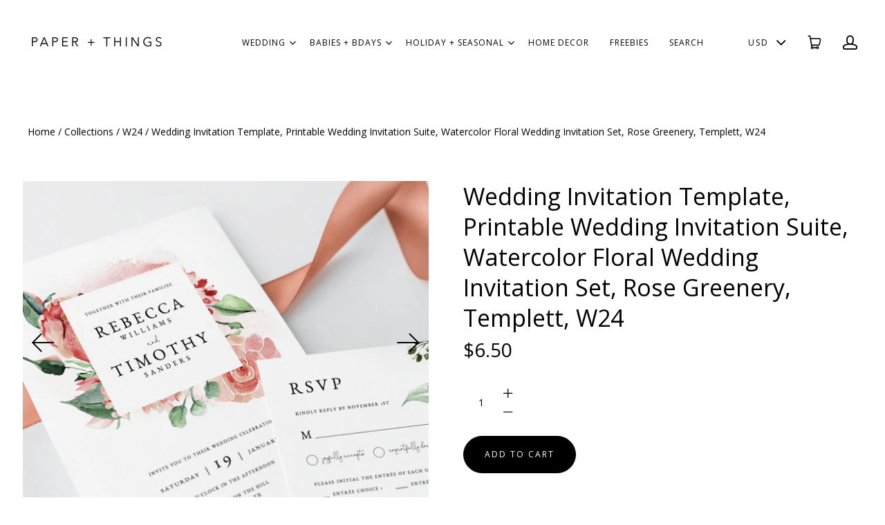

--- FILE ---
content_type: text/html; charset=utf-8
request_url: https://paperandthingsco.com/products/wedding-invitation-template-printable-wedding-invitation-suite-watercolor-floral-wedding-invitation-set-rose-greenery-templett-w24
body_size: 17801
content:
<!doctype html>
<html class="no-js" lang="en">

<head>
  <meta charset="utf-8">
  <meta http-equiv="x-ua-compatible" content="ie=edge">
  <meta name="p:domain_verify" content="95981b0aaae51b929d6545f913c56fd7"/>
  
  

  
    <title>Wedding Invitation Template, Printable Wedding Invitation Suite, Water | paperandthings</title>
  

  
    <meta name="description" content="Instantly edit wording, background, font style and color online and download the files! This listing contains DIGITAL FILES ONLY for you to print as many copies as you need at home or at a print center. You won’t need to download any software or fonts.DEMOCopy and paste this link (not available on mobile devices):http:" />
  

  
  <link rel="shortcut icon" href="//paperandthingsco.com/cdn/shop/files/p_2b44de36-9c83-478d-8cd0-df0eaa8a6f9c_32x32.jpg?v=1613527300" type="image/png">


  <link rel="canonical" href="https://paperandthingsco.com/products/wedding-invitation-template-printable-wedding-invitation-suite-watercolor-floral-wedding-invitation-set-rose-greenery-templett-w24" />
  <meta name="viewport" content="width=device-width,initial-scale=1" />

  <script>window.performance && window.performance.mark && window.performance.mark('shopify.content_for_header.start');</script><meta id="shopify-digital-wallet" name="shopify-digital-wallet" content="/3591143494/digital_wallets/dialog">
<meta name="shopify-checkout-api-token" content="a9b571abe07bb90466883e8e7c2a18f5">
<link rel="alternate" type="application/json+oembed" href="https://paperandthingsco.com/products/wedding-invitation-template-printable-wedding-invitation-suite-watercolor-floral-wedding-invitation-set-rose-greenery-templett-w24.oembed">
<script async="async" src="/checkouts/internal/preloads.js?locale=en-US"></script>
<link rel="preconnect" href="https://shop.app" crossorigin="anonymous">
<script async="async" src="https://shop.app/checkouts/internal/preloads.js?locale=en-US&shop_id=3591143494" crossorigin="anonymous"></script>
<script id="apple-pay-shop-capabilities" type="application/json">{"shopId":3591143494,"countryCode":"US","currencyCode":"USD","merchantCapabilities":["supports3DS"],"merchantId":"gid:\/\/shopify\/Shop\/3591143494","merchantName":"paperandthings","requiredBillingContactFields":["postalAddress","email"],"requiredShippingContactFields":["postalAddress","email"],"shippingType":"shipping","supportedNetworks":["visa","masterCard","amex","discover","elo","jcb"],"total":{"type":"pending","label":"paperandthings","amount":"1.00"},"shopifyPaymentsEnabled":true,"supportsSubscriptions":true}</script>
<script id="shopify-features" type="application/json">{"accessToken":"a9b571abe07bb90466883e8e7c2a18f5","betas":["rich-media-storefront-analytics"],"domain":"paperandthingsco.com","predictiveSearch":true,"shopId":3591143494,"locale":"en"}</script>
<script>var Shopify = Shopify || {};
Shopify.shop = "paperandthings.myshopify.com";
Shopify.locale = "en";
Shopify.currency = {"active":"USD","rate":"1.0"};
Shopify.country = "US";
Shopify.theme = {"name":"PAPER \u0026 THINGS","id":73084371014,"schema_name":"Launch","schema_version":"3.2.1","theme_store_id":null,"role":"main"};
Shopify.theme.handle = "null";
Shopify.theme.style = {"id":null,"handle":null};
Shopify.cdnHost = "paperandthingsco.com/cdn";
Shopify.routes = Shopify.routes || {};
Shopify.routes.root = "/";</script>
<script type="module">!function(o){(o.Shopify=o.Shopify||{}).modules=!0}(window);</script>
<script>!function(o){function n(){var o=[];function n(){o.push(Array.prototype.slice.apply(arguments))}return n.q=o,n}var t=o.Shopify=o.Shopify||{};t.loadFeatures=n(),t.autoloadFeatures=n()}(window);</script>
<script>
  window.ShopifyPay = window.ShopifyPay || {};
  window.ShopifyPay.apiHost = "shop.app\/pay";
  window.ShopifyPay.redirectState = null;
</script>
<script id="shop-js-analytics" type="application/json">{"pageType":"product"}</script>
<script defer="defer" async type="module" src="//paperandthingsco.com/cdn/shopifycloud/shop-js/modules/v2/client.init-shop-cart-sync_BT-GjEfc.en.esm.js"></script>
<script defer="defer" async type="module" src="//paperandthingsco.com/cdn/shopifycloud/shop-js/modules/v2/chunk.common_D58fp_Oc.esm.js"></script>
<script defer="defer" async type="module" src="//paperandthingsco.com/cdn/shopifycloud/shop-js/modules/v2/chunk.modal_xMitdFEc.esm.js"></script>
<script type="module">
  await import("//paperandthingsco.com/cdn/shopifycloud/shop-js/modules/v2/client.init-shop-cart-sync_BT-GjEfc.en.esm.js");
await import("//paperandthingsco.com/cdn/shopifycloud/shop-js/modules/v2/chunk.common_D58fp_Oc.esm.js");
await import("//paperandthingsco.com/cdn/shopifycloud/shop-js/modules/v2/chunk.modal_xMitdFEc.esm.js");

  window.Shopify.SignInWithShop?.initShopCartSync?.({"fedCMEnabled":true,"windoidEnabled":true});

</script>
<script>
  window.Shopify = window.Shopify || {};
  if (!window.Shopify.featureAssets) window.Shopify.featureAssets = {};
  window.Shopify.featureAssets['shop-js'] = {"shop-cart-sync":["modules/v2/client.shop-cart-sync_DZOKe7Ll.en.esm.js","modules/v2/chunk.common_D58fp_Oc.esm.js","modules/v2/chunk.modal_xMitdFEc.esm.js"],"init-fed-cm":["modules/v2/client.init-fed-cm_B6oLuCjv.en.esm.js","modules/v2/chunk.common_D58fp_Oc.esm.js","modules/v2/chunk.modal_xMitdFEc.esm.js"],"shop-cash-offers":["modules/v2/client.shop-cash-offers_D2sdYoxE.en.esm.js","modules/v2/chunk.common_D58fp_Oc.esm.js","modules/v2/chunk.modal_xMitdFEc.esm.js"],"shop-login-button":["modules/v2/client.shop-login-button_QeVjl5Y3.en.esm.js","modules/v2/chunk.common_D58fp_Oc.esm.js","modules/v2/chunk.modal_xMitdFEc.esm.js"],"pay-button":["modules/v2/client.pay-button_DXTOsIq6.en.esm.js","modules/v2/chunk.common_D58fp_Oc.esm.js","modules/v2/chunk.modal_xMitdFEc.esm.js"],"shop-button":["modules/v2/client.shop-button_DQZHx9pm.en.esm.js","modules/v2/chunk.common_D58fp_Oc.esm.js","modules/v2/chunk.modal_xMitdFEc.esm.js"],"avatar":["modules/v2/client.avatar_BTnouDA3.en.esm.js"],"init-windoid":["modules/v2/client.init-windoid_CR1B-cfM.en.esm.js","modules/v2/chunk.common_D58fp_Oc.esm.js","modules/v2/chunk.modal_xMitdFEc.esm.js"],"init-shop-for-new-customer-accounts":["modules/v2/client.init-shop-for-new-customer-accounts_C_vY_xzh.en.esm.js","modules/v2/client.shop-login-button_QeVjl5Y3.en.esm.js","modules/v2/chunk.common_D58fp_Oc.esm.js","modules/v2/chunk.modal_xMitdFEc.esm.js"],"init-shop-email-lookup-coordinator":["modules/v2/client.init-shop-email-lookup-coordinator_BI7n9ZSv.en.esm.js","modules/v2/chunk.common_D58fp_Oc.esm.js","modules/v2/chunk.modal_xMitdFEc.esm.js"],"init-shop-cart-sync":["modules/v2/client.init-shop-cart-sync_BT-GjEfc.en.esm.js","modules/v2/chunk.common_D58fp_Oc.esm.js","modules/v2/chunk.modal_xMitdFEc.esm.js"],"shop-toast-manager":["modules/v2/client.shop-toast-manager_DiYdP3xc.en.esm.js","modules/v2/chunk.common_D58fp_Oc.esm.js","modules/v2/chunk.modal_xMitdFEc.esm.js"],"init-customer-accounts":["modules/v2/client.init-customer-accounts_D9ZNqS-Q.en.esm.js","modules/v2/client.shop-login-button_QeVjl5Y3.en.esm.js","modules/v2/chunk.common_D58fp_Oc.esm.js","modules/v2/chunk.modal_xMitdFEc.esm.js"],"init-customer-accounts-sign-up":["modules/v2/client.init-customer-accounts-sign-up_iGw4briv.en.esm.js","modules/v2/client.shop-login-button_QeVjl5Y3.en.esm.js","modules/v2/chunk.common_D58fp_Oc.esm.js","modules/v2/chunk.modal_xMitdFEc.esm.js"],"shop-follow-button":["modules/v2/client.shop-follow-button_CqMgW2wH.en.esm.js","modules/v2/chunk.common_D58fp_Oc.esm.js","modules/v2/chunk.modal_xMitdFEc.esm.js"],"checkout-modal":["modules/v2/client.checkout-modal_xHeaAweL.en.esm.js","modules/v2/chunk.common_D58fp_Oc.esm.js","modules/v2/chunk.modal_xMitdFEc.esm.js"],"shop-login":["modules/v2/client.shop-login_D91U-Q7h.en.esm.js","modules/v2/chunk.common_D58fp_Oc.esm.js","modules/v2/chunk.modal_xMitdFEc.esm.js"],"lead-capture":["modules/v2/client.lead-capture_BJmE1dJe.en.esm.js","modules/v2/chunk.common_D58fp_Oc.esm.js","modules/v2/chunk.modal_xMitdFEc.esm.js"],"payment-terms":["modules/v2/client.payment-terms_Ci9AEqFq.en.esm.js","modules/v2/chunk.common_D58fp_Oc.esm.js","modules/v2/chunk.modal_xMitdFEc.esm.js"]};
</script>
<script>(function() {
  var isLoaded = false;
  function asyncLoad() {
    if (isLoaded) return;
    isLoaded = true;
    var urls = ["https:\/\/js.smile.io\/v1\/smile-shopify.js?shop=paperandthings.myshopify.com","https:\/\/static.klaviyo.com\/onsite\/js\/HpGCeE\/klaviyo.js?company_id=HpGCeE\u0026shop=paperandthings.myshopify.com"];
    for (var i = 0; i < urls.length; i++) {
      var s = document.createElement('script');
      s.type = 'text/javascript';
      s.async = true;
      s.src = urls[i];
      var x = document.getElementsByTagName('script')[0];
      x.parentNode.insertBefore(s, x);
    }
  };
  if(window.attachEvent) {
    window.attachEvent('onload', asyncLoad);
  } else {
    window.addEventListener('load', asyncLoad, false);
  }
})();</script>
<script id="__st">var __st={"a":3591143494,"offset":-28800,"reqid":"6ef640cd-ef7a-45ee-b8aa-fb6dbc9d7ea1-1769402712","pageurl":"paperandthingsco.com\/products\/wedding-invitation-template-printable-wedding-invitation-suite-watercolor-floral-wedding-invitation-set-rose-greenery-templett-w24","u":"7adf2bde3e88","p":"product","rtyp":"product","rid":1772361515078};</script>
<script>window.ShopifyPaypalV4VisibilityTracking = true;</script>
<script id="captcha-bootstrap">!function(){'use strict';const t='contact',e='account',n='new_comment',o=[[t,t],['blogs',n],['comments',n],[t,'customer']],c=[[e,'customer_login'],[e,'guest_login'],[e,'recover_customer_password'],[e,'create_customer']],r=t=>t.map((([t,e])=>`form[action*='/${t}']:not([data-nocaptcha='true']) input[name='form_type'][value='${e}']`)).join(','),a=t=>()=>t?[...document.querySelectorAll(t)].map((t=>t.form)):[];function s(){const t=[...o],e=r(t);return a(e)}const i='password',u='form_key',d=['recaptcha-v3-token','g-recaptcha-response','h-captcha-response',i],f=()=>{try{return window.sessionStorage}catch{return}},m='__shopify_v',_=t=>t.elements[u];function p(t,e,n=!1){try{const o=window.sessionStorage,c=JSON.parse(o.getItem(e)),{data:r}=function(t){const{data:e,action:n}=t;return t[m]||n?{data:e,action:n}:{data:t,action:n}}(c);for(const[e,n]of Object.entries(r))t.elements[e]&&(t.elements[e].value=n);n&&o.removeItem(e)}catch(o){console.error('form repopulation failed',{error:o})}}const l='form_type',E='cptcha';function T(t){t.dataset[E]=!0}const w=window,h=w.document,L='Shopify',v='ce_forms',y='captcha';let A=!1;((t,e)=>{const n=(g='f06e6c50-85a8-45c8-87d0-21a2b65856fe',I='https://cdn.shopify.com/shopifycloud/storefront-forms-hcaptcha/ce_storefront_forms_captcha_hcaptcha.v1.5.2.iife.js',D={infoText:'Protected by hCaptcha',privacyText:'Privacy',termsText:'Terms'},(t,e,n)=>{const o=w[L][v],c=o.bindForm;if(c)return c(t,g,e,D).then(n);var r;o.q.push([[t,g,e,D],n]),r=I,A||(h.body.append(Object.assign(h.createElement('script'),{id:'captcha-provider',async:!0,src:r})),A=!0)});var g,I,D;w[L]=w[L]||{},w[L][v]=w[L][v]||{},w[L][v].q=[],w[L][y]=w[L][y]||{},w[L][y].protect=function(t,e){n(t,void 0,e),T(t)},Object.freeze(w[L][y]),function(t,e,n,w,h,L){const[v,y,A,g]=function(t,e,n){const i=e?o:[],u=t?c:[],d=[...i,...u],f=r(d),m=r(i),_=r(d.filter((([t,e])=>n.includes(e))));return[a(f),a(m),a(_),s()]}(w,h,L),I=t=>{const e=t.target;return e instanceof HTMLFormElement?e:e&&e.form},D=t=>v().includes(t);t.addEventListener('submit',(t=>{const e=I(t);if(!e)return;const n=D(e)&&!e.dataset.hcaptchaBound&&!e.dataset.recaptchaBound,o=_(e),c=g().includes(e)&&(!o||!o.value);(n||c)&&t.preventDefault(),c&&!n&&(function(t){try{if(!f())return;!function(t){const e=f();if(!e)return;const n=_(t);if(!n)return;const o=n.value;o&&e.removeItem(o)}(t);const e=Array.from(Array(32),(()=>Math.random().toString(36)[2])).join('');!function(t,e){_(t)||t.append(Object.assign(document.createElement('input'),{type:'hidden',name:u})),t.elements[u].value=e}(t,e),function(t,e){const n=f();if(!n)return;const o=[...t.querySelectorAll(`input[type='${i}']`)].map((({name:t})=>t)),c=[...d,...o],r={};for(const[a,s]of new FormData(t).entries())c.includes(a)||(r[a]=s);n.setItem(e,JSON.stringify({[m]:1,action:t.action,data:r}))}(t,e)}catch(e){console.error('failed to persist form',e)}}(e),e.submit())}));const S=(t,e)=>{t&&!t.dataset[E]&&(n(t,e.some((e=>e===t))),T(t))};for(const o of['focusin','change'])t.addEventListener(o,(t=>{const e=I(t);D(e)&&S(e,y())}));const B=e.get('form_key'),M=e.get(l),P=B&&M;t.addEventListener('DOMContentLoaded',(()=>{const t=y();if(P)for(const e of t)e.elements[l].value===M&&p(e,B);[...new Set([...A(),...v().filter((t=>'true'===t.dataset.shopifyCaptcha))])].forEach((e=>S(e,t)))}))}(h,new URLSearchParams(w.location.search),n,t,e,['guest_login'])})(!0,!0)}();</script>
<script integrity="sha256-4kQ18oKyAcykRKYeNunJcIwy7WH5gtpwJnB7kiuLZ1E=" data-source-attribution="shopify.loadfeatures" defer="defer" src="//paperandthingsco.com/cdn/shopifycloud/storefront/assets/storefront/load_feature-a0a9edcb.js" crossorigin="anonymous"></script>
<script crossorigin="anonymous" defer="defer" src="//paperandthingsco.com/cdn/shopifycloud/storefront/assets/shopify_pay/storefront-65b4c6d7.js?v=20250812"></script>
<script data-source-attribution="shopify.dynamic_checkout.dynamic.init">var Shopify=Shopify||{};Shopify.PaymentButton=Shopify.PaymentButton||{isStorefrontPortableWallets:!0,init:function(){window.Shopify.PaymentButton.init=function(){};var t=document.createElement("script");t.src="https://paperandthingsco.com/cdn/shopifycloud/portable-wallets/latest/portable-wallets.en.js",t.type="module",document.head.appendChild(t)}};
</script>
<script data-source-attribution="shopify.dynamic_checkout.buyer_consent">
  function portableWalletsHideBuyerConsent(e){var t=document.getElementById("shopify-buyer-consent"),n=document.getElementById("shopify-subscription-policy-button");t&&n&&(t.classList.add("hidden"),t.setAttribute("aria-hidden","true"),n.removeEventListener("click",e))}function portableWalletsShowBuyerConsent(e){var t=document.getElementById("shopify-buyer-consent"),n=document.getElementById("shopify-subscription-policy-button");t&&n&&(t.classList.remove("hidden"),t.removeAttribute("aria-hidden"),n.addEventListener("click",e))}window.Shopify?.PaymentButton&&(window.Shopify.PaymentButton.hideBuyerConsent=portableWalletsHideBuyerConsent,window.Shopify.PaymentButton.showBuyerConsent=portableWalletsShowBuyerConsent);
</script>
<script data-source-attribution="shopify.dynamic_checkout.cart.bootstrap">document.addEventListener("DOMContentLoaded",(function(){function t(){return document.querySelector("shopify-accelerated-checkout-cart, shopify-accelerated-checkout")}if(t())Shopify.PaymentButton.init();else{new MutationObserver((function(e,n){t()&&(Shopify.PaymentButton.init(),n.disconnect())})).observe(document.body,{childList:!0,subtree:!0})}}));
</script>
<link id="shopify-accelerated-checkout-styles" rel="stylesheet" media="screen" href="https://paperandthingsco.com/cdn/shopifycloud/portable-wallets/latest/accelerated-checkout-backwards-compat.css" crossorigin="anonymous">
<style id="shopify-accelerated-checkout-cart">
        #shopify-buyer-consent {
  margin-top: 1em;
  display: inline-block;
  width: 100%;
}

#shopify-buyer-consent.hidden {
  display: none;
}

#shopify-subscription-policy-button {
  background: none;
  border: none;
  padding: 0;
  text-decoration: underline;
  font-size: inherit;
  cursor: pointer;
}

#shopify-subscription-policy-button::before {
  box-shadow: none;
}

      </style>

<script>window.performance && window.performance.mark && window.performance.mark('shopify.content_for_header.end');</script>

  




<meta property="og:site_name" content="paperandthings">
<meta property="og:url" content="https://paperandthingsco.com/products/wedding-invitation-template-printable-wedding-invitation-suite-watercolor-floral-wedding-invitation-set-rose-greenery-templett-w24">
<meta property="og:title" content="Wedding Invitation Template, Printable Wedding Invitation Suite, Watercolor Floral Wedding Invitation Set, Rose Greenery, Templett, W24">
<meta property="og:type" content="product">
<meta property="og:description" content="Instantly edit wording, background, font style and color online and download the files! This listing contains DIGITAL FILES ONLY for you to print as many copies as you need at home or at a print center. You won’t need to download any software or fonts.DEMOCopy and paste this link (not available on mobile devices):http:"><meta property="og:price:amount" content="6.50">
  <meta property="og:price:currency" content="USD"><meta property="og:image" content="http://paperandthingsco.com/cdn/shop/products/il_fullxfull.1771087157_37mg_d72eacd9-320b-4983-879a-d34f72dbfeae_1024x1024.jpg?v=1575933184"><meta property="og:image" content="http://paperandthingsco.com/cdn/shop/products/il_fullxfull.1772146308_d1iz_c7f0dd9f-79ac-42be-8edf-7063d15ab8ee_1024x1024.jpg?v=1575933184"><meta property="og:image" content="http://paperandthingsco.com/cdn/shop/products/il_fullxfull.1820064559_4sv8_75ed0794-ab2c-4cc3-a624-9ad513629235_1024x1024.jpg?v=1575933184">
<meta property="og:image:secure_url" content="https://paperandthingsco.com/cdn/shop/products/il_fullxfull.1771087157_37mg_d72eacd9-320b-4983-879a-d34f72dbfeae_1024x1024.jpg?v=1575933184"><meta property="og:image:secure_url" content="https://paperandthingsco.com/cdn/shop/products/il_fullxfull.1772146308_d1iz_c7f0dd9f-79ac-42be-8edf-7063d15ab8ee_1024x1024.jpg?v=1575933184"><meta property="og:image:secure_url" content="https://paperandthingsco.com/cdn/shop/products/il_fullxfull.1820064559_4sv8_75ed0794-ab2c-4cc3-a624-9ad513629235_1024x1024.jpg?v=1575933184">

<meta name="twitter:site" content="@">
<meta name="twitter:card" content="summary_large_image">
<meta name="twitter:title" content="Wedding Invitation Template, Printable Wedding Invitation Suite, Watercolor Floral Wedding Invitation Set, Rose Greenery, Templett, W24">
<meta name="twitter:description" content="Instantly edit wording, background, font style and color online and download the files! This listing contains DIGITAL FILES ONLY for you to print as many copies as you need at home or at a print center. You won’t need to download any software or fonts.DEMOCopy and paste this link (not available on mobile devices):http:">

  <link rel="preconnect" href="//cdn.shopify.com">
<link rel="preconnect" href="//code.ionicframework.com">
<link rel="preconnect" href="//fonts.googleapis.com">

<!-- Theme CSS -->
<link href="//paperandthingsco.com/cdn/shop/t/5/assets/theme.scss.css?v=51684943175068497981766708382" rel="stylesheet" type="text/css" media="all" />
<link href="//code.ionicframework.com/ionicons/2.0.1/css/ionicons.min.css" rel="stylesheet" type="text/css" media="all" />

<!-- Theme Google Fonts -->




          <link href='//fonts.googleapis.com/css?family=Open+Sans:300italic,400italic,700italic,300,400,700' rel='stylesheet' type='text/css'>                                                        


<!-- Store object -->




  <script type="text/javascript">    Theme = {};    Theme.version = "3.0.0";    Theme.currency = 'USD';    shopCurrency = 'USD'; /* used by shipping calculator */    Theme.moneyFormat = "${{amount}}";    Theme.moneyFormatCurrency = "${{amount}} USD";          Theme.currencySwitcher = true;              Theme.currencySwitcherFormat = 'money_format';        Theme.moneyFormat = "${{amount}}";                    Theme.defaultCurrency = 'USD';            </script>


<link href="https://monorail-edge.shopifysvc.com" rel="dns-prefetch">
<script>(function(){if ("sendBeacon" in navigator && "performance" in window) {try {var session_token_from_headers = performance.getEntriesByType('navigation')[0].serverTiming.find(x => x.name == '_s').description;} catch {var session_token_from_headers = undefined;}var session_cookie_matches = document.cookie.match(/_shopify_s=([^;]*)/);var session_token_from_cookie = session_cookie_matches && session_cookie_matches.length === 2 ? session_cookie_matches[1] : "";var session_token = session_token_from_headers || session_token_from_cookie || "";function handle_abandonment_event(e) {var entries = performance.getEntries().filter(function(entry) {return /monorail-edge.shopifysvc.com/.test(entry.name);});if (!window.abandonment_tracked && entries.length === 0) {window.abandonment_tracked = true;var currentMs = Date.now();var navigation_start = performance.timing.navigationStart;var payload = {shop_id: 3591143494,url: window.location.href,navigation_start,duration: currentMs - navigation_start,session_token,page_type: "product"};window.navigator.sendBeacon("https://monorail-edge.shopifysvc.com/v1/produce", JSON.stringify({schema_id: "online_store_buyer_site_abandonment/1.1",payload: payload,metadata: {event_created_at_ms: currentMs,event_sent_at_ms: currentMs}}));}}window.addEventListener('pagehide', handle_abandonment_event);}}());</script>
<script id="web-pixels-manager-setup">(function e(e,d,r,n,o){if(void 0===o&&(o={}),!Boolean(null===(a=null===(i=window.Shopify)||void 0===i?void 0:i.analytics)||void 0===a?void 0:a.replayQueue)){var i,a;window.Shopify=window.Shopify||{};var t=window.Shopify;t.analytics=t.analytics||{};var s=t.analytics;s.replayQueue=[],s.publish=function(e,d,r){return s.replayQueue.push([e,d,r]),!0};try{self.performance.mark("wpm:start")}catch(e){}var l=function(){var e={modern:/Edge?\/(1{2}[4-9]|1[2-9]\d|[2-9]\d{2}|\d{4,})\.\d+(\.\d+|)|Firefox\/(1{2}[4-9]|1[2-9]\d|[2-9]\d{2}|\d{4,})\.\d+(\.\d+|)|Chrom(ium|e)\/(9{2}|\d{3,})\.\d+(\.\d+|)|(Maci|X1{2}).+ Version\/(15\.\d+|(1[6-9]|[2-9]\d|\d{3,})\.\d+)([,.]\d+|)( \(\w+\)|)( Mobile\/\w+|) Safari\/|Chrome.+OPR\/(9{2}|\d{3,})\.\d+\.\d+|(CPU[ +]OS|iPhone[ +]OS|CPU[ +]iPhone|CPU IPhone OS|CPU iPad OS)[ +]+(15[._]\d+|(1[6-9]|[2-9]\d|\d{3,})[._]\d+)([._]\d+|)|Android:?[ /-](13[3-9]|1[4-9]\d|[2-9]\d{2}|\d{4,})(\.\d+|)(\.\d+|)|Android.+Firefox\/(13[5-9]|1[4-9]\d|[2-9]\d{2}|\d{4,})\.\d+(\.\d+|)|Android.+Chrom(ium|e)\/(13[3-9]|1[4-9]\d|[2-9]\d{2}|\d{4,})\.\d+(\.\d+|)|SamsungBrowser\/([2-9]\d|\d{3,})\.\d+/,legacy:/Edge?\/(1[6-9]|[2-9]\d|\d{3,})\.\d+(\.\d+|)|Firefox\/(5[4-9]|[6-9]\d|\d{3,})\.\d+(\.\d+|)|Chrom(ium|e)\/(5[1-9]|[6-9]\d|\d{3,})\.\d+(\.\d+|)([\d.]+$|.*Safari\/(?![\d.]+ Edge\/[\d.]+$))|(Maci|X1{2}).+ Version\/(10\.\d+|(1[1-9]|[2-9]\d|\d{3,})\.\d+)([,.]\d+|)( \(\w+\)|)( Mobile\/\w+|) Safari\/|Chrome.+OPR\/(3[89]|[4-9]\d|\d{3,})\.\d+\.\d+|(CPU[ +]OS|iPhone[ +]OS|CPU[ +]iPhone|CPU IPhone OS|CPU iPad OS)[ +]+(10[._]\d+|(1[1-9]|[2-9]\d|\d{3,})[._]\d+)([._]\d+|)|Android:?[ /-](13[3-9]|1[4-9]\d|[2-9]\d{2}|\d{4,})(\.\d+|)(\.\d+|)|Mobile Safari.+OPR\/([89]\d|\d{3,})\.\d+\.\d+|Android.+Firefox\/(13[5-9]|1[4-9]\d|[2-9]\d{2}|\d{4,})\.\d+(\.\d+|)|Android.+Chrom(ium|e)\/(13[3-9]|1[4-9]\d|[2-9]\d{2}|\d{4,})\.\d+(\.\d+|)|Android.+(UC? ?Browser|UCWEB|U3)[ /]?(15\.([5-9]|\d{2,})|(1[6-9]|[2-9]\d|\d{3,})\.\d+)\.\d+|SamsungBrowser\/(5\.\d+|([6-9]|\d{2,})\.\d+)|Android.+MQ{2}Browser\/(14(\.(9|\d{2,})|)|(1[5-9]|[2-9]\d|\d{3,})(\.\d+|))(\.\d+|)|K[Aa][Ii]OS\/(3\.\d+|([4-9]|\d{2,})\.\d+)(\.\d+|)/},d=e.modern,r=e.legacy,n=navigator.userAgent;return n.match(d)?"modern":n.match(r)?"legacy":"unknown"}(),u="modern"===l?"modern":"legacy",c=(null!=n?n:{modern:"",legacy:""})[u],f=function(e){return[e.baseUrl,"/wpm","/b",e.hashVersion,"modern"===e.buildTarget?"m":"l",".js"].join("")}({baseUrl:d,hashVersion:r,buildTarget:u}),m=function(e){var d=e.version,r=e.bundleTarget,n=e.surface,o=e.pageUrl,i=e.monorailEndpoint;return{emit:function(e){var a=e.status,t=e.errorMsg,s=(new Date).getTime(),l=JSON.stringify({metadata:{event_sent_at_ms:s},events:[{schema_id:"web_pixels_manager_load/3.1",payload:{version:d,bundle_target:r,page_url:o,status:a,surface:n,error_msg:t},metadata:{event_created_at_ms:s}}]});if(!i)return console&&console.warn&&console.warn("[Web Pixels Manager] No Monorail endpoint provided, skipping logging."),!1;try{return self.navigator.sendBeacon.bind(self.navigator)(i,l)}catch(e){}var u=new XMLHttpRequest;try{return u.open("POST",i,!0),u.setRequestHeader("Content-Type","text/plain"),u.send(l),!0}catch(e){return console&&console.warn&&console.warn("[Web Pixels Manager] Got an unhandled error while logging to Monorail."),!1}}}}({version:r,bundleTarget:l,surface:e.surface,pageUrl:self.location.href,monorailEndpoint:e.monorailEndpoint});try{o.browserTarget=l,function(e){var d=e.src,r=e.async,n=void 0===r||r,o=e.onload,i=e.onerror,a=e.sri,t=e.scriptDataAttributes,s=void 0===t?{}:t,l=document.createElement("script"),u=document.querySelector("head"),c=document.querySelector("body");if(l.async=n,l.src=d,a&&(l.integrity=a,l.crossOrigin="anonymous"),s)for(var f in s)if(Object.prototype.hasOwnProperty.call(s,f))try{l.dataset[f]=s[f]}catch(e){}if(o&&l.addEventListener("load",o),i&&l.addEventListener("error",i),u)u.appendChild(l);else{if(!c)throw new Error("Did not find a head or body element to append the script");c.appendChild(l)}}({src:f,async:!0,onload:function(){if(!function(){var e,d;return Boolean(null===(d=null===(e=window.Shopify)||void 0===e?void 0:e.analytics)||void 0===d?void 0:d.initialized)}()){var d=window.webPixelsManager.init(e)||void 0;if(d){var r=window.Shopify.analytics;r.replayQueue.forEach((function(e){var r=e[0],n=e[1],o=e[2];d.publishCustomEvent(r,n,o)})),r.replayQueue=[],r.publish=d.publishCustomEvent,r.visitor=d.visitor,r.initialized=!0}}},onerror:function(){return m.emit({status:"failed",errorMsg:"".concat(f," has failed to load")})},sri:function(e){var d=/^sha384-[A-Za-z0-9+/=]+$/;return"string"==typeof e&&d.test(e)}(c)?c:"",scriptDataAttributes:o}),m.emit({status:"loading"})}catch(e){m.emit({status:"failed",errorMsg:(null==e?void 0:e.message)||"Unknown error"})}}})({shopId: 3591143494,storefrontBaseUrl: "https://paperandthingsco.com",extensionsBaseUrl: "https://extensions.shopifycdn.com/cdn/shopifycloud/web-pixels-manager",monorailEndpoint: "https://monorail-edge.shopifysvc.com/unstable/produce_batch",surface: "storefront-renderer",enabledBetaFlags: ["2dca8a86"],webPixelsConfigList: [{"id":"shopify-app-pixel","configuration":"{}","eventPayloadVersion":"v1","runtimeContext":"STRICT","scriptVersion":"0450","apiClientId":"shopify-pixel","type":"APP","privacyPurposes":["ANALYTICS","MARKETING"]},{"id":"shopify-custom-pixel","eventPayloadVersion":"v1","runtimeContext":"LAX","scriptVersion":"0450","apiClientId":"shopify-pixel","type":"CUSTOM","privacyPurposes":["ANALYTICS","MARKETING"]}],isMerchantRequest: false,initData: {"shop":{"name":"paperandthings","paymentSettings":{"currencyCode":"USD"},"myshopifyDomain":"paperandthings.myshopify.com","countryCode":"US","storefrontUrl":"https:\/\/paperandthingsco.com"},"customer":null,"cart":null,"checkout":null,"productVariants":[{"price":{"amount":6.5,"currencyCode":"USD"},"product":{"title":"Wedding Invitation Template, Printable Wedding Invitation Suite, Watercolor Floral Wedding Invitation Set, Rose Greenery, Templett, W24","vendor":"Paper \u0026 Things","id":"1772361515078","untranslatedTitle":"Wedding Invitation Template, Printable Wedding Invitation Suite, Watercolor Floral Wedding Invitation Set, Rose Greenery, Templett, W24","url":"\/products\/wedding-invitation-template-printable-wedding-invitation-suite-watercolor-floral-wedding-invitation-set-rose-greenery-templett-w24","type":"Wedding Invitations"},"id":"17418196287558","image":{"src":"\/\/paperandthingsco.com\/cdn\/shop\/products\/il_fullxfull.1771087157_37mg_d72eacd9-320b-4983-879a-d34f72dbfeae.jpg?v=1575933184"},"sku":null,"title":"Default Title","untranslatedTitle":"Default Title"}],"purchasingCompany":null},},"https://paperandthingsco.com/cdn","fcfee988w5aeb613cpc8e4bc33m6693e112",{"modern":"","legacy":""},{"shopId":"3591143494","storefrontBaseUrl":"https:\/\/paperandthingsco.com","extensionBaseUrl":"https:\/\/extensions.shopifycdn.com\/cdn\/shopifycloud\/web-pixels-manager","surface":"storefront-renderer","enabledBetaFlags":"[\"2dca8a86\"]","isMerchantRequest":"false","hashVersion":"fcfee988w5aeb613cpc8e4bc33m6693e112","publish":"custom","events":"[[\"page_viewed\",{}],[\"product_viewed\",{\"productVariant\":{\"price\":{\"amount\":6.5,\"currencyCode\":\"USD\"},\"product\":{\"title\":\"Wedding Invitation Template, Printable Wedding Invitation Suite, Watercolor Floral Wedding Invitation Set, Rose Greenery, Templett, W24\",\"vendor\":\"Paper \u0026 Things\",\"id\":\"1772361515078\",\"untranslatedTitle\":\"Wedding Invitation Template, Printable Wedding Invitation Suite, Watercolor Floral Wedding Invitation Set, Rose Greenery, Templett, W24\",\"url\":\"\/products\/wedding-invitation-template-printable-wedding-invitation-suite-watercolor-floral-wedding-invitation-set-rose-greenery-templett-w24\",\"type\":\"Wedding Invitations\"},\"id\":\"17418196287558\",\"image\":{\"src\":\"\/\/paperandthingsco.com\/cdn\/shop\/products\/il_fullxfull.1771087157_37mg_d72eacd9-320b-4983-879a-d34f72dbfeae.jpg?v=1575933184\"},\"sku\":null,\"title\":\"Default Title\",\"untranslatedTitle\":\"Default Title\"}}]]"});</script><script>
  window.ShopifyAnalytics = window.ShopifyAnalytics || {};
  window.ShopifyAnalytics.meta = window.ShopifyAnalytics.meta || {};
  window.ShopifyAnalytics.meta.currency = 'USD';
  var meta = {"product":{"id":1772361515078,"gid":"gid:\/\/shopify\/Product\/1772361515078","vendor":"Paper \u0026 Things","type":"Wedding Invitations","handle":"wedding-invitation-template-printable-wedding-invitation-suite-watercolor-floral-wedding-invitation-set-rose-greenery-templett-w24","variants":[{"id":17418196287558,"price":650,"name":"Wedding Invitation Template, Printable Wedding Invitation Suite, Watercolor Floral Wedding Invitation Set, Rose Greenery, Templett, W24","public_title":null,"sku":null}],"remote":false},"page":{"pageType":"product","resourceType":"product","resourceId":1772361515078,"requestId":"6ef640cd-ef7a-45ee-b8aa-fb6dbc9d7ea1-1769402712"}};
  for (var attr in meta) {
    window.ShopifyAnalytics.meta[attr] = meta[attr];
  }
</script>
<script class="analytics">
  (function () {
    var customDocumentWrite = function(content) {
      var jquery = null;

      if (window.jQuery) {
        jquery = window.jQuery;
      } else if (window.Checkout && window.Checkout.$) {
        jquery = window.Checkout.$;
      }

      if (jquery) {
        jquery('body').append(content);
      }
    };

    var hasLoggedConversion = function(token) {
      if (token) {
        return document.cookie.indexOf('loggedConversion=' + token) !== -1;
      }
      return false;
    }

    var setCookieIfConversion = function(token) {
      if (token) {
        var twoMonthsFromNow = new Date(Date.now());
        twoMonthsFromNow.setMonth(twoMonthsFromNow.getMonth() + 2);

        document.cookie = 'loggedConversion=' + token + '; expires=' + twoMonthsFromNow;
      }
    }

    var trekkie = window.ShopifyAnalytics.lib = window.trekkie = window.trekkie || [];
    if (trekkie.integrations) {
      return;
    }
    trekkie.methods = [
      'identify',
      'page',
      'ready',
      'track',
      'trackForm',
      'trackLink'
    ];
    trekkie.factory = function(method) {
      return function() {
        var args = Array.prototype.slice.call(arguments);
        args.unshift(method);
        trekkie.push(args);
        return trekkie;
      };
    };
    for (var i = 0; i < trekkie.methods.length; i++) {
      var key = trekkie.methods[i];
      trekkie[key] = trekkie.factory(key);
    }
    trekkie.load = function(config) {
      trekkie.config = config || {};
      trekkie.config.initialDocumentCookie = document.cookie;
      var first = document.getElementsByTagName('script')[0];
      var script = document.createElement('script');
      script.type = 'text/javascript';
      script.onerror = function(e) {
        var scriptFallback = document.createElement('script');
        scriptFallback.type = 'text/javascript';
        scriptFallback.onerror = function(error) {
                var Monorail = {
      produce: function produce(monorailDomain, schemaId, payload) {
        var currentMs = new Date().getTime();
        var event = {
          schema_id: schemaId,
          payload: payload,
          metadata: {
            event_created_at_ms: currentMs,
            event_sent_at_ms: currentMs
          }
        };
        return Monorail.sendRequest("https://" + monorailDomain + "/v1/produce", JSON.stringify(event));
      },
      sendRequest: function sendRequest(endpointUrl, payload) {
        // Try the sendBeacon API
        if (window && window.navigator && typeof window.navigator.sendBeacon === 'function' && typeof window.Blob === 'function' && !Monorail.isIos12()) {
          var blobData = new window.Blob([payload], {
            type: 'text/plain'
          });

          if (window.navigator.sendBeacon(endpointUrl, blobData)) {
            return true;
          } // sendBeacon was not successful

        } // XHR beacon

        var xhr = new XMLHttpRequest();

        try {
          xhr.open('POST', endpointUrl);
          xhr.setRequestHeader('Content-Type', 'text/plain');
          xhr.send(payload);
        } catch (e) {
          console.log(e);
        }

        return false;
      },
      isIos12: function isIos12() {
        return window.navigator.userAgent.lastIndexOf('iPhone; CPU iPhone OS 12_') !== -1 || window.navigator.userAgent.lastIndexOf('iPad; CPU OS 12_') !== -1;
      }
    };
    Monorail.produce('monorail-edge.shopifysvc.com',
      'trekkie_storefront_load_errors/1.1',
      {shop_id: 3591143494,
      theme_id: 73084371014,
      app_name: "storefront",
      context_url: window.location.href,
      source_url: "//paperandthingsco.com/cdn/s/trekkie.storefront.8d95595f799fbf7e1d32231b9a28fd43b70c67d3.min.js"});

        };
        scriptFallback.async = true;
        scriptFallback.src = '//paperandthingsco.com/cdn/s/trekkie.storefront.8d95595f799fbf7e1d32231b9a28fd43b70c67d3.min.js';
        first.parentNode.insertBefore(scriptFallback, first);
      };
      script.async = true;
      script.src = '//paperandthingsco.com/cdn/s/trekkie.storefront.8d95595f799fbf7e1d32231b9a28fd43b70c67d3.min.js';
      first.parentNode.insertBefore(script, first);
    };
    trekkie.load(
      {"Trekkie":{"appName":"storefront","development":false,"defaultAttributes":{"shopId":3591143494,"isMerchantRequest":null,"themeId":73084371014,"themeCityHash":"3353354699425046415","contentLanguage":"en","currency":"USD","eventMetadataId":"2162b517-abbd-48b7-a84d-2393d7c44d5f"},"isServerSideCookieWritingEnabled":true,"monorailRegion":"shop_domain","enabledBetaFlags":["65f19447"]},"Session Attribution":{},"S2S":{"facebookCapiEnabled":false,"source":"trekkie-storefront-renderer","apiClientId":580111}}
    );

    var loaded = false;
    trekkie.ready(function() {
      if (loaded) return;
      loaded = true;

      window.ShopifyAnalytics.lib = window.trekkie;

      var originalDocumentWrite = document.write;
      document.write = customDocumentWrite;
      try { window.ShopifyAnalytics.merchantGoogleAnalytics.call(this); } catch(error) {};
      document.write = originalDocumentWrite;

      window.ShopifyAnalytics.lib.page(null,{"pageType":"product","resourceType":"product","resourceId":1772361515078,"requestId":"6ef640cd-ef7a-45ee-b8aa-fb6dbc9d7ea1-1769402712","shopifyEmitted":true});

      var match = window.location.pathname.match(/checkouts\/(.+)\/(thank_you|post_purchase)/)
      var token = match? match[1]: undefined;
      if (!hasLoggedConversion(token)) {
        setCookieIfConversion(token);
        window.ShopifyAnalytics.lib.track("Viewed Product",{"currency":"USD","variantId":17418196287558,"productId":1772361515078,"productGid":"gid:\/\/shopify\/Product\/1772361515078","name":"Wedding Invitation Template, Printable Wedding Invitation Suite, Watercolor Floral Wedding Invitation Set, Rose Greenery, Templett, W24","price":"6.50","sku":null,"brand":"Paper \u0026 Things","variant":null,"category":"Wedding Invitations","nonInteraction":true,"remote":false},undefined,undefined,{"shopifyEmitted":true});
      window.ShopifyAnalytics.lib.track("monorail:\/\/trekkie_storefront_viewed_product\/1.1",{"currency":"USD","variantId":17418196287558,"productId":1772361515078,"productGid":"gid:\/\/shopify\/Product\/1772361515078","name":"Wedding Invitation Template, Printable Wedding Invitation Suite, Watercolor Floral Wedding Invitation Set, Rose Greenery, Templett, W24","price":"6.50","sku":null,"brand":"Paper \u0026 Things","variant":null,"category":"Wedding Invitations","nonInteraction":true,"remote":false,"referer":"https:\/\/paperandthingsco.com\/products\/wedding-invitation-template-printable-wedding-invitation-suite-watercolor-floral-wedding-invitation-set-rose-greenery-templett-w24"});
      }
    });


        var eventsListenerScript = document.createElement('script');
        eventsListenerScript.async = true;
        eventsListenerScript.src = "//paperandthingsco.com/cdn/shopifycloud/storefront/assets/shop_events_listener-3da45d37.js";
        document.getElementsByTagName('head')[0].appendChild(eventsListenerScript);

})();</script>
<script
  defer
  src="https://paperandthingsco.com/cdn/shopifycloud/perf-kit/shopify-perf-kit-3.0.4.min.js"
  data-application="storefront-renderer"
  data-shop-id="3591143494"
  data-render-region="gcp-us-east1"
  data-page-type="product"
  data-theme-instance-id="73084371014"
  data-theme-name="Launch"
  data-theme-version="3.2.1"
  data-monorail-region="shop_domain"
  data-resource-timing-sampling-rate="10"
  data-shs="true"
  data-shs-beacon="true"
  data-shs-export-with-fetch="true"
  data-shs-logs-sample-rate="1"
  data-shs-beacon-endpoint="https://paperandthingsco.com/api/collect"
></script>
</head>




  




  

<body class="template-product">

  <div id="shopify-section-pxs-announcement-bar" class="shopify-section"><script
  type="application/json"
  data-section-type="pxs-announcement-bar"
  data-section-id="pxs-announcement-bar"
></script>












  </div>

  <div id="shopify-section-general-header" class="shopify-section">


















<div
  class="header    sticky-header  "
  
    data-sticky-header
  
  data-main-header="header"
  data-section-id="general-header"
  data-section-type="header">
  <div class="main-header-wrapper">
    <div class="main-header" role="banner" data-header-content>
      <div
        class="
          branding
          
            regular-logo-in-drawer
          
          
            has-logo
          
        "
      >
        <a class="branding-logo-link" href="/">
          
            

  

  <img
    src="//paperandthingsco.com/cdn/shop/files/Untitled-1_200x100.png?v=1613527958"
    alt="paperandthings"

    
      data-rimg
      srcset="//paperandthingsco.com/cdn/shop/files/Untitled-1_200x25.png?v=1613527958 1x, //paperandthingsco.com/cdn/shop/files/Untitled-1_400x50.png?v=1613527958 2x"
    

    class="branding-logo-image logo-regular"
    
    data-header-logo
  >




            
          
        </a>
      </div>
      
      <div class="header-tools">
        
          <nav class="navigation" id="header-navigation">
  <ul class="header-navigation-list clearfix">
    
      
      
      <li class="header-navigation-list-item primary-list-item has-dropdown">
        <a
          class="header-navigation-link primary-link "
          href="/collections/wedding"
        >
          WEDDING
        </a>
        
<a
    class="icon icon-angle-down header-navigation-list-arrow"
    data-dropdown-toggle
    tabindex="0"
    aria-controls="header-navigation-menu-1"
    aria-haspopup="true"
    aria-expanded="false"
  >
    <span class="show-for-sr">
      Toggle Dropdown
    </span>
  </a><ul 
            class="header-navigation-list secondary-list clearfix"
            id="header-navigation-menu-1"
            data-is-dropdown
          >
            
              
              
              <li class="header-navigation-list-item secondary-list-item has-dropdown">
                <a class="header-navigation-link secondary-link" href="/collections/wedding">
                  COLLECTIONS
                </a>

                
<a
    class="icon icon-angle-down header-navigation-list-arrow"
    data-dropdown-toggle
    tabindex="0"
    aria-controls="header-navigation-menu-1-menu-1"
    aria-haspopup="true"
    aria-expanded="false"
  >
    <span class="show-for-sr">
      Toggle Dropdown
    </span>
  </a><ul
                    class="header-navigation-list tertiary-list clearfix"
                    id="header-navigation-menu-1-menu-1"
                    data-is-dropdown
                  >
                    
                      <li class="header-navigation-list-item tertiary-list-item">
                        <a class="header-navigation-link tertiary-link" href="/collections/w29">
                          BLUSH
                        </a>
                      </li>
                    
                      <li class="header-navigation-list-item tertiary-list-item">
                        <a class="header-navigation-link tertiary-link" href="/collections/w48">
                          BOTANICAL GARDEN
                        </a>
                      </li>
                    
                      <li class="header-navigation-list-item tertiary-list-item">
                        <a class="header-navigation-link tertiary-link" href="/collections/w45">
                          BURGUNDY & BLUSH
                        </a>
                      </li>
                    
                      <li class="header-navigation-list-item tertiary-list-item">
                        <a class="header-navigation-link tertiary-link" href="/collections/burgundy">
                          BURGUNDY
                        </a>
                      </li>
                    
                      <li class="header-navigation-list-item tertiary-list-item">
                        <a class="header-navigation-link tertiary-link" href="/collections/w21">
                          EUCALYPTUS
                        </a>
                      </li>
                    
                      <li class="header-navigation-list-item tertiary-list-item">
                        <a class="header-navigation-link tertiary-link" href="/collections/w42">
                          EUCALYPTUS & WHITE
                        </a>
                      </li>
                    
                      <li class="header-navigation-list-item tertiary-list-item">
                        <a class="header-navigation-link tertiary-link" href="/collections/w28">
                          GREENERY
                        </a>
                      </li>
                    
                      <li class="header-navigation-list-item tertiary-list-item">
                        <a class="header-navigation-link tertiary-link" href="/collections/w35">
                          MAGNOLIA
                        </a>
                      </li>
                    
                      <li class="header-navigation-list-item tertiary-list-item">
                        <a class="header-navigation-link tertiary-link" href="/collections/minimalist">
                          MINIMALIST
                        </a>
                      </li>
                    
                      <li class="header-navigation-list-item tertiary-list-item">
                        <a class="header-navigation-link tertiary-link" href="/collections/navy-blush">
                          NAVY & BLUSH
                        </a>
                      </li>
                    
                      <li class="header-navigation-list-item tertiary-list-item">
                        <a class="header-navigation-link tertiary-link" href="/collections/navy-gold-1">
                          NAVY & GOLD
                        </a>
                      </li>
                    
                      <li class="header-navigation-list-item tertiary-list-item">
                        <a class="header-navigation-link tertiary-link" href="/collections/w38">
                          NAVY MARBLE
                        </a>
                      </li>
                    
                      <li class="header-navigation-list-item tertiary-list-item">
                        <a class="header-navigation-link tertiary-link" href="/collections/w01">
                          RUSTIC
                        </a>
                      </li>
                    
                      <li class="header-navigation-list-item tertiary-list-item">
                        <a class="header-navigation-link tertiary-link" href="/collections/w40">
                          SUCCULENT
                        </a>
                      </li>
                    
                      <li class="header-navigation-list-item tertiary-list-item">
                        <a class="header-navigation-link tertiary-link" href="/collections/w02">
                          SWEET & SIMPLE
                        </a>
                      </li>
                    
                      <li class="header-navigation-list-item tertiary-list-item">
                        <a class="header-navigation-link tertiary-link" href="/collections/w44">
                          TROPICAL LEAVES
                        </a>
                      </li>
                    
                      <li class="header-navigation-list-item tertiary-list-item">
                        <a class="header-navigation-link tertiary-link" href="/collections/w19">
                          VANILLA FLOWERS
                        </a>
                      </li>
                    
                  </ul>
                
              </li>
            
              
              
              <li class="header-navigation-list-item secondary-list-item has-dropdown">
                <a class="header-navigation-link secondary-link" href="/collections/wedding-invitations">
                  INVITATIONS
                </a>

                
<a
    class="icon icon-angle-down header-navigation-list-arrow"
    data-dropdown-toggle
    tabindex="0"
    aria-controls="header-navigation-menu-1-menu-2"
    aria-haspopup="true"
    aria-expanded="false"
  >
    <span class="show-for-sr">
      Toggle Dropdown
    </span>
  </a><ul
                    class="header-navigation-list tertiary-list clearfix"
                    id="header-navigation-menu-1-menu-2"
                    data-is-dropdown
                  >
                    
                      <li class="header-navigation-list-item tertiary-list-item">
                        <a class="header-navigation-link tertiary-link" href="/collections/wedding-invitations">
                          INVITATION SETS
                        </a>
                      </li>
                    
                      <li class="header-navigation-list-item tertiary-list-item">
                        <a class="header-navigation-link tertiary-link" href="/collections/engagement">
                          ENGAGEMENT
                        </a>
                      </li>
                    
                      <li class="header-navigation-list-item tertiary-list-item">
                        <a class="header-navigation-link tertiary-link" href="/collections/save-the-dates">
                          SAVE THE DATES
                        </a>
                      </li>
                    
                      <li class="header-navigation-list-item tertiary-list-item">
                        <a class="header-navigation-link tertiary-link" href="/collections/rehearsal">
                          REHEARSAL DINNER
                        </a>
                      </li>
                    
                      <li class="header-navigation-list-item tertiary-list-item">
                        <a class="header-navigation-link tertiary-link" href="/collections/inserts-extras">
                          EXTRAS
                        </a>
                      </li>
                    
                  </ul>
                
              </li>
            
              
              
              <li class="header-navigation-list-item secondary-list-item">
                <a class="header-navigation-link secondary-link" href="/collections/announcements-1">
                  ANNOUNCEMENTS
                </a>

                
              </li>
            
              
              
              <li class="header-navigation-list-item secondary-list-item">
                <a class="header-navigation-link secondary-link" href="/collections/menus">
                  MENUS
                </a>

                
              </li>
            
              
              
              <li class="header-navigation-list-item secondary-list-item">
                <a class="header-navigation-link secondary-link" href="/collections/programs">
                  PROGRAMS
                </a>

                
              </li>
            
              
              
              <li class="header-navigation-list-item secondary-list-item">
                <a class="header-navigation-link secondary-link" href="/collections/wedding-signs">
                  SIGNS
                </a>

                
              </li>
            
              
              
              <li class="header-navigation-list-item secondary-list-item has-dropdown">
                <a class="header-navigation-link secondary-link" href="/collections/wedding-seating-tables">
                  SEATING & TABLES
                </a>

                
<a
    class="icon icon-angle-down header-navigation-list-arrow"
    data-dropdown-toggle
    tabindex="0"
    aria-controls="header-navigation-menu-1-menu-7"
    aria-haspopup="true"
    aria-expanded="false"
  >
    <span class="show-for-sr">
      Toggle Dropdown
    </span>
  </a><ul
                    class="header-navigation-list tertiary-list clearfix"
                    id="header-navigation-menu-1-menu-7"
                    data-is-dropdown
                  >
                    
                      <li class="header-navigation-list-item tertiary-list-item">
                        <a class="header-navigation-link tertiary-link" href="/collections/wedding-seating-charts">
                          SEATING CHARTS
                        </a>
                      </li>
                    
                      <li class="header-navigation-list-item tertiary-list-item">
                        <a class="header-navigation-link tertiary-link" href="/collections/wedding-table-numbers">
                          TABLE NUMBERS
                        </a>
                      </li>
                    
                      <li class="header-navigation-list-item tertiary-list-item">
                        <a class="header-navigation-link tertiary-link" href="/collections/wedding-place-cards">
                          PLACE CARDS
                        </a>
                      </li>
                    
                  </ul>
                
              </li>
            
              
              
              <li class="header-navigation-list-item secondary-list-item">
                <a class="header-navigation-link secondary-link" href="/collections/wedding-labels">
                  LABELS & TAGS
                </a>

                
              </li>
            
              
              
              <li class="header-navigation-list-item secondary-list-item">
                <a class="header-navigation-link secondary-link" href="/collections/welcome-letter">
                  WELCOME LETTER
                </a>

                
              </li>
            
              
              
              <li class="header-navigation-list-item secondary-list-item">
                <a class="header-navigation-link secondary-link" href="/collections/envelopes">
                  ENVELOPES
                </a>

                
              </li>
            
              
              
              <li class="header-navigation-list-item secondary-list-item">
                <a class="header-navigation-link secondary-link" href="/collections/wedding-advice">
                  ADVICE
                </a>

                
              </li>
            
              
              
              <li class="header-navigation-list-item secondary-list-item">
                <a class="header-navigation-link secondary-link" href="/collections/thank-you-cards">
                  THANK YOU CARDS
                </a>

                
              </li>
            
              
              
              <li class="header-navigation-list-item secondary-list-item">
                <a class="header-navigation-link secondary-link" href="/collections/bachelorette-bridal">
                  BACHELORETTE & BRIDAL
                </a>

                
              </li>
            
              
              
              <li class="header-navigation-list-item secondary-list-item">
                <a class="header-navigation-link secondary-link" href="/collections/bridal-shower-games">
                  BRIDAL SHOWER GAMES
                </a>

                
              </li>
            
          </ul>
        
      </li>
    
      
      
      <li class="header-navigation-list-item primary-list-item has-dropdown">
        <a
          class="header-navigation-link primary-link "
          href="/collections/babies-birthdays"
        >
          BABIES + BDAYS
        </a>
        
<a
    class="icon icon-angle-down header-navigation-list-arrow"
    data-dropdown-toggle
    tabindex="0"
    aria-controls="header-navigation-menu-2"
    aria-haspopup="true"
    aria-expanded="false"
  >
    <span class="show-for-sr">
      Toggle Dropdown
    </span>
  </a><ul 
            class="header-navigation-list secondary-list clearfix"
            id="header-navigation-menu-2"
            data-is-dropdown
          >
            
              
              
              <li class="header-navigation-list-item secondary-list-item has-dropdown">
                <a class="header-navigation-link secondary-link" href="/collections/babies-birthdays">
                  COLLECTIONS
                </a>

                
<a
    class="icon icon-angle-down header-navigation-list-arrow"
    data-dropdown-toggle
    tabindex="0"
    aria-controls="header-navigation-menu-2-menu-1"
    aria-haspopup="true"
    aria-expanded="false"
  >
    <span class="show-for-sr">
      Toggle Dropdown
    </span>
  </a><ul
                    class="header-navigation-list tertiary-list clearfix"
                    id="header-navigation-menu-2-menu-1"
                    data-is-dropdown
                  >
                    
                      <li class="header-navigation-list-item tertiary-list-item">
                        <a class="header-navigation-link tertiary-link" href="/collections/bee-day">
                          BEE-DAY
                        </a>
                      </li>
                    
                      <li class="header-navigation-list-item tertiary-list-item">
                        <a class="header-navigation-link tertiary-link" href="/collections/bunny">
                          BUNNY
                        </a>
                      </li>
                    
                      <li class="header-navigation-list-item tertiary-list-item">
                        <a class="header-navigation-link tertiary-link" href="/collections/b06">
                          CAMP
                        </a>
                      </li>
                    
                      <li class="header-navigation-list-item tertiary-list-item">
                        <a class="header-navigation-link tertiary-link" href="/collections/christmas-1">
                          CHRISTMAS
                        </a>
                      </li>
                    
                      <li class="header-navigation-list-item tertiary-list-item">
                        <a class="header-navigation-link tertiary-link" href="/collections/cowgirl">
                          COWGIRL
                        </a>
                      </li>
                    
                      <li class="header-navigation-list-item tertiary-list-item">
                        <a class="header-navigation-link tertiary-link" href="/collections/cutie">
                          CUTIE
                        </a>
                      </li>
                    
                      <li class="header-navigation-list-item tertiary-list-item">
                        <a class="header-navigation-link tertiary-link" href="/collections/dinosaur">
                          DINOSAUR
                        </a>
                      </li>
                    
                      <li class="header-navigation-list-item tertiary-list-item">
                        <a class="header-navigation-link tertiary-link" href="/collections/pastel-halloween">
                          HALLOWEEN
                        </a>
                      </li>
                    
                      <li class="header-navigation-list-item tertiary-list-item">
                        <a class="header-navigation-link tertiary-link" href="/collections/little-star">
                          LITTLE STAR
                        </a>
                      </li>
                    
                      <li class="header-navigation-list-item tertiary-list-item">
                        <a class="header-navigation-link tertiary-link" href="/collections/monster-mash">
                          MONSTER MASH
                        </a>
                      </li>
                    
                      <li class="header-navigation-list-item tertiary-list-item">
                        <a class="header-navigation-link tertiary-link" href="/collections/mr-onederful">
                          MR. ONEDERFUL
                        </a>
                      </li>
                    
                      <li class="header-navigation-list-item tertiary-list-item">
                        <a class="header-navigation-link tertiary-link" href="/collections/navy-gold">
                          NAVY & GOLD
                        </a>
                      </li>
                    
                      <li class="header-navigation-list-item tertiary-list-item">
                        <a class="header-navigation-link tertiary-link" href="/collections/b34">
                          NAVY & BLUSH
                        </a>
                      </li>
                    
                      <li class="header-navigation-list-item tertiary-list-item">
                        <a class="header-navigation-link tertiary-link" href="/collections/peach">
                          PEACH
                        </a>
                      </li>
                    
                      <li class="header-navigation-list-item tertiary-list-item">
                        <a class="header-navigation-link tertiary-link" href="/collections/b35">
                          PUMPKIN
                        </a>
                      </li>
                    
                      <li class="header-navigation-list-item tertiary-list-item">
                        <a class="header-navigation-link tertiary-link" href="/collections/space">
                          SPACE
                        </a>
                      </li>
                    
                      <li class="header-navigation-list-item tertiary-list-item">
                        <a class="header-navigation-link tertiary-link" href="/collections/b49">
                          STRAWBERRY
                        </a>
                      </li>
                    
                      <li class="header-navigation-list-item tertiary-list-item">
                        <a class="header-navigation-link tertiary-link" href="/collections/tea-for-two">
                          TEA PARTY
                        </a>
                      </li>
                    
                      <li class="header-navigation-list-item tertiary-list-item">
                        <a class="header-navigation-link tertiary-link" href="/collections/two-wild">
                          TWO WILD
                        </a>
                      </li>
                    
                      <li class="header-navigation-list-item tertiary-list-item">
                        <a class="header-navigation-link tertiary-link" href="/collections/unicorn">
                          UNICORN
                        </a>
                      </li>
                    
                      <li class="header-navigation-list-item tertiary-list-item">
                        <a class="header-navigation-link tertiary-link" href="/collections/wild-flowers">
                          WILD FLOWERS
                        </a>
                      </li>
                    
                  </ul>
                
              </li>
            
              
              
              <li class="header-navigation-list-item secondary-list-item has-dropdown">
                <a class="header-navigation-link secondary-link" href="/collections/babies-birthdays">
                  INVITATIONS
                </a>

                
<a
    class="icon icon-angle-down header-navigation-list-arrow"
    data-dropdown-toggle
    tabindex="0"
    aria-controls="header-navigation-menu-2-menu-2"
    aria-haspopup="true"
    aria-expanded="false"
  >
    <span class="show-for-sr">
      Toggle Dropdown
    </span>
  </a><ul
                    class="header-navigation-list tertiary-list clearfix"
                    id="header-navigation-menu-2-menu-2"
                    data-is-dropdown
                  >
                    
                      <li class="header-navigation-list-item tertiary-list-item">
                        <a class="header-navigation-link tertiary-link" href="/collections/baby-shower-invitation">
                          BABY SHOWER
                        </a>
                      </li>
                    
                      <li class="header-navigation-list-item tertiary-list-item">
                        <a class="header-navigation-link tertiary-link" href="/collections/gender-reveal">
                          GENDER REVEAL
                        </a>
                      </li>
                    
                      <li class="header-navigation-list-item tertiary-list-item">
                        <a class="header-navigation-link tertiary-link" href="/collections/birthday-invitations">
                          BIRTHDAY
                        </a>
                      </li>
                    
                      <li class="header-navigation-list-item tertiary-list-item">
                        <a class="header-navigation-link tertiary-link" href="/collections/sip-see">
                          SIP & SEE
                        </a>
                      </li>
                    
                      <li class="header-navigation-list-item tertiary-list-item">
                        <a class="header-navigation-link tertiary-link" href="/collections/baptism-invitation">
                          BAPTISM
                        </a>
                      </li>
                    
                  </ul>
                
              </li>
            
              
              
              <li class="header-navigation-list-item secondary-list-item">
                <a class="header-navigation-link secondary-link" href="/collections/baby-labels">
                  LABELS & TAGS
                </a>

                
              </li>
            
              
              
              <li class="header-navigation-list-item secondary-list-item has-dropdown">
                <a class="header-navigation-link secondary-link" href="/collections/baby-signs">
                  SIGNS & DECOR
                </a>

                
<a
    class="icon icon-angle-down header-navigation-list-arrow"
    data-dropdown-toggle
    tabindex="0"
    aria-controls="header-navigation-menu-2-menu-4"
    aria-haspopup="true"
    aria-expanded="false"
  >
    <span class="show-for-sr">
      Toggle Dropdown
    </span>
  </a><ul
                    class="header-navigation-list tertiary-list clearfix"
                    id="header-navigation-menu-2-menu-4"
                    data-is-dropdown
                  >
                    
                      <li class="header-navigation-list-item tertiary-list-item">
                        <a class="header-navigation-link tertiary-link" href="/collections/banners">
                          BANNERS
                        </a>
                      </li>
                    
                      <li class="header-navigation-list-item tertiary-list-item">
                        <a class="header-navigation-link tertiary-link" href="/collections/first-day-of-school">
                          FIRST DAY OF SCHOOL SIGN
                        </a>
                      </li>
                    
                      <li class="header-navigation-list-item tertiary-list-item">
                        <a class="header-navigation-link tertiary-link" href="/collections/first-year-photos">
                          FIRST YEAR PHOTOS
                        </a>
                      </li>
                    
                      <li class="header-navigation-list-item tertiary-list-item">
                        <a class="header-navigation-link tertiary-link" href="/collections/gender-voting-chart">
                          GENDER REVEAL VOTING CHART
                        </a>
                      </li>
                    
                      <li class="header-navigation-list-item tertiary-list-item">
                        <a class="header-navigation-link tertiary-link" href="/collections/gifts-cards">
                          GIFTS & CARDS
                        </a>
                      </li>
                    
                      <li class="header-navigation-list-item tertiary-list-item">
                        <a class="header-navigation-link tertiary-link" href="/collections/guest-book">
                          GUEST BOOK
                        </a>
                      </li>
                    
                      <li class="header-navigation-list-item tertiary-list-item">
                        <a class="header-navigation-link tertiary-link" href="/collections/milestone">
                          MILESTONE
                        </a>
                      </li>
                    
                      <li class="header-navigation-list-item tertiary-list-item">
                        <a class="header-navigation-link tertiary-link" href="/collections/sweets-treats">
                          SWEETS & TREATS
                        </a>
                      </li>
                    
                      <li class="header-navigation-list-item tertiary-list-item">
                        <a class="header-navigation-link tertiary-link" href="/collections/time-capsule">
                          TIME CAPSULE
                        </a>
                      </li>
                    
                      <li class="header-navigation-list-item tertiary-list-item">
                        <a class="header-navigation-link tertiary-link" href="/collections/welcome-signs-baby">
                          WELCOME SIGNS
                        </a>
                      </li>
                    
                      <li class="header-navigation-list-item tertiary-list-item">
                        <a class="header-navigation-link tertiary-link" href="/collections/custom-signs">
                          CUSTOM SIGNS
                        </a>
                      </li>
                    
                  </ul>
                
              </li>
            
              
              
              <li class="header-navigation-list-item secondary-list-item">
                <a class="header-navigation-link secondary-link" href="/collections/advice-games">
                  ADVICE & GAMES
                </a>

                
              </li>
            
              
              
              <li class="header-navigation-list-item secondary-list-item">
                <a class="header-navigation-link secondary-link" href="/collections/baby-thank-you-cards">
                  THANK YOU CARDS
                </a>

                
              </li>
            
              
              
              <li class="header-navigation-list-item secondary-list-item">
                <a class="header-navigation-link secondary-link" href="/collections/announcements">
                  ANNOUNCEMENTS
                </a>

                
              </li>
            
          </ul>
        
      </li>
    
      
      
      <li class="header-navigation-list-item primary-list-item has-dropdown">
        <a
          class="header-navigation-link primary-link "
          href="/collections/holiday-seasonal-cards"
        >
          HOLIDAY + SEASONAL
        </a>
        
<a
    class="icon icon-angle-down header-navigation-list-arrow"
    data-dropdown-toggle
    tabindex="0"
    aria-controls="header-navigation-menu-3"
    aria-haspopup="true"
    aria-expanded="false"
  >
    <span class="show-for-sr">
      Toggle Dropdown
    </span>
  </a><ul 
            class="header-navigation-list secondary-list clearfix"
            id="header-navigation-menu-3"
            data-is-dropdown
          >
            
              
              
              <li class="header-navigation-list-item secondary-list-item">
                <a class="header-navigation-link secondary-link" href="/collections/easter">
                  EASTER
                </a>

                
              </li>
            
              
              
              <li class="header-navigation-list-item secondary-list-item">
                <a class="header-navigation-link secondary-link" href="/collections/mothers-day">
                  MOTHER'S DAY
                </a>

                
              </li>
            
              
              
              <li class="header-navigation-list-item secondary-list-item">
                <a class="header-navigation-link secondary-link" href="/collections/graduation">
                  GRADUATION
                </a>

                
              </li>
            
              
              
              <li class="header-navigation-list-item secondary-list-item">
                <a class="header-navigation-link secondary-link" href="/collections/4th-of-july">
                  4TH OF JULY
                </a>

                
              </li>
            
              
              
              <li class="header-navigation-list-item secondary-list-item">
                <a class="header-navigation-link secondary-link" href="/collections/bbq">
                  BBQ PARTY
                </a>

                
              </li>
            
              
              
              <li class="header-navigation-list-item secondary-list-item">
                <a class="header-navigation-link secondary-link" href="/collections/halloween">
                  HALLOWEEN
                </a>

                
              </li>
            
              
              
              <li class="header-navigation-list-item secondary-list-item">
                <a class="header-navigation-link secondary-link" href="/collections/thanksgiving">
                  THANKSGIVING
                </a>

                
              </li>
            
              
              
              <li class="header-navigation-list-item secondary-list-item">
                <a class="header-navigation-link secondary-link" href="/collections/christmas">
                  CHRISTMAS
                </a>

                
              </li>
            
              
              
              <li class="header-navigation-list-item secondary-list-item">
                <a class="header-navigation-link secondary-link" href="/collections/new-years-eve">
                  NEW YEARS EVE
                </a>

                
              </li>
            
              
              
              <li class="header-navigation-list-item secondary-list-item">
                <a class="header-navigation-link secondary-link" href="/collections/super-bowl">
                  SUPER BOWL
                </a>

                
              </li>
            
              
              
              <li class="header-navigation-list-item secondary-list-item">
                <a class="header-navigation-link secondary-link" href="/collections/galentines-day">
                  GALENTINE'S
                </a>

                
              </li>
            
          </ul>
        
      </li>
    
      
      
      <li class="header-navigation-list-item primary-list-item ">
        <a
          class="header-navigation-link primary-link "
          href="/collections/home-decor"
        >
          HOME DECOR
        </a>
        
      </li>
    
      
      
      <li class="header-navigation-list-item primary-list-item ">
        <a
          class="header-navigation-link primary-link "
          href="/collections/freebies"
        >
          FREEBIES
        </a>
        
      </li>
    
      
      
      <li class="header-navigation-list-item primary-list-item ">
        <a
          class="header-navigation-link primary-link "
          href="/search"
        >
          SEARCH
        </a>
        
      </li>
    
  </ul>
</nav>

        
        <div class="header-actions">
          <div class="header-actions-list">
            <div class="header-actions-list-item header-currency-switcher currency-switcher coin-container"></div>
            
              <div class="header-actions-list-item header-currency-switcher currency-switcher">
                <div class="select-wrapper">
  <div class="selected-text selected-currency">USD</div>
  <select name="currencies" tabindex="0">
    
    
    <option value="USD" selected="selected">USD</option>
    
      
        <option value="INR">INR</option>
      
    
      
        <option value="GBP">GBP</option>
      
    
      
        <option value="CAD">CAD</option>
      
    
      
    
      
        <option value="AUD">AUD</option>
      
    
      
        <option value="EUR">EUR</option>
      
    
      
        <option value="JPY">JPY</option>
      
    
  </select>
</div>

              </div>
            
            
            
              <a class="header-actions-list-item icon-cart header-cart-link" href="/cart"  tabindex="0">
                <span class="header-cart-count ">0</span>
              </a>
            
            
              
                <a class="header-actions-list-item header-account-link icon-head" href="/account"></a>
              
            
            <a
              class="header-actions-list-item drawer-toggle"
              href="#header-drawer-popout"
              tabindex="0"
              data-drawer-toggle
              aria-controls="header-drawer-popout"
              aria-label="Menu"
              aria-expanded="false"
            >
              <span class="icon-menu"></span>
              <span class="icon-cross"></span>
            </a>
          </div>
        </div>
      </div>
    </div>
  </div>

  <div
    class="header-drawer"
    tabindex="-1"
    data-header-drawer
    id="header-drawer-popout"
  >
    <nav class="navigation" id="drawer-navigation">
  <ul class="header-navigation-list clearfix">
    
      
      
      <li class="header-navigation-list-item primary-list-item has-dropdown">
        <a
          class="header-navigation-link primary-link "
          href="/collections/wedding"
        >
          WEDDING
        </a>
        
<a
    class="icon icon-angle-down header-navigation-list-arrow"
    data-dropdown-toggle
    tabindex="0"
    aria-controls="drawer-navigation-menu-1"
    aria-haspopup="true"
    aria-expanded="false"
  >
    <span class="show-for-sr">
      Toggle Dropdown
    </span>
  </a><ul 
            class="header-navigation-list secondary-list clearfix"
            id="drawer-navigation-menu-1"
            data-is-dropdown
          >
            
              
              
              <li class="header-navigation-list-item secondary-list-item has-dropdown">
                <a class="header-navigation-link secondary-link" href="/collections/wedding">
                  COLLECTIONS
                </a>

                
<a
    class="icon icon-angle-down header-navigation-list-arrow"
    data-dropdown-toggle
    tabindex="0"
    aria-controls="drawer-navigation-menu-1-menu-1"
    aria-haspopup="true"
    aria-expanded="false"
  >
    <span class="show-for-sr">
      Toggle Dropdown
    </span>
  </a><ul
                    class="header-navigation-list tertiary-list clearfix"
                    id="drawer-navigation-menu-1-menu-1"
                    data-is-dropdown
                  >
                    
                      <li class="header-navigation-list-item tertiary-list-item">
                        <a class="header-navigation-link tertiary-link" href="/collections/w29">
                          BLUSH
                        </a>
                      </li>
                    
                      <li class="header-navigation-list-item tertiary-list-item">
                        <a class="header-navigation-link tertiary-link" href="/collections/w48">
                          BOTANICAL GARDEN
                        </a>
                      </li>
                    
                      <li class="header-navigation-list-item tertiary-list-item">
                        <a class="header-navigation-link tertiary-link" href="/collections/w45">
                          BURGUNDY & BLUSH
                        </a>
                      </li>
                    
                      <li class="header-navigation-list-item tertiary-list-item">
                        <a class="header-navigation-link tertiary-link" href="/collections/burgundy">
                          BURGUNDY
                        </a>
                      </li>
                    
                      <li class="header-navigation-list-item tertiary-list-item">
                        <a class="header-navigation-link tertiary-link" href="/collections/w21">
                          EUCALYPTUS
                        </a>
                      </li>
                    
                      <li class="header-navigation-list-item tertiary-list-item">
                        <a class="header-navigation-link tertiary-link" href="/collections/w42">
                          EUCALYPTUS & WHITE
                        </a>
                      </li>
                    
                      <li class="header-navigation-list-item tertiary-list-item">
                        <a class="header-navigation-link tertiary-link" href="/collections/w28">
                          GREENERY
                        </a>
                      </li>
                    
                      <li class="header-navigation-list-item tertiary-list-item">
                        <a class="header-navigation-link tertiary-link" href="/collections/w35">
                          MAGNOLIA
                        </a>
                      </li>
                    
                      <li class="header-navigation-list-item tertiary-list-item">
                        <a class="header-navigation-link tertiary-link" href="/collections/minimalist">
                          MINIMALIST
                        </a>
                      </li>
                    
                      <li class="header-navigation-list-item tertiary-list-item">
                        <a class="header-navigation-link tertiary-link" href="/collections/navy-blush">
                          NAVY & BLUSH
                        </a>
                      </li>
                    
                      <li class="header-navigation-list-item tertiary-list-item">
                        <a class="header-navigation-link tertiary-link" href="/collections/navy-gold-1">
                          NAVY & GOLD
                        </a>
                      </li>
                    
                      <li class="header-navigation-list-item tertiary-list-item">
                        <a class="header-navigation-link tertiary-link" href="/collections/w38">
                          NAVY MARBLE
                        </a>
                      </li>
                    
                      <li class="header-navigation-list-item tertiary-list-item">
                        <a class="header-navigation-link tertiary-link" href="/collections/w01">
                          RUSTIC
                        </a>
                      </li>
                    
                      <li class="header-navigation-list-item tertiary-list-item">
                        <a class="header-navigation-link tertiary-link" href="/collections/w40">
                          SUCCULENT
                        </a>
                      </li>
                    
                      <li class="header-navigation-list-item tertiary-list-item">
                        <a class="header-navigation-link tertiary-link" href="/collections/w02">
                          SWEET & SIMPLE
                        </a>
                      </li>
                    
                      <li class="header-navigation-list-item tertiary-list-item">
                        <a class="header-navigation-link tertiary-link" href="/collections/w44">
                          TROPICAL LEAVES
                        </a>
                      </li>
                    
                      <li class="header-navigation-list-item tertiary-list-item">
                        <a class="header-navigation-link tertiary-link" href="/collections/w19">
                          VANILLA FLOWERS
                        </a>
                      </li>
                    
                  </ul>
                
              </li>
            
              
              
              <li class="header-navigation-list-item secondary-list-item has-dropdown">
                <a class="header-navigation-link secondary-link" href="/collections/wedding-invitations">
                  INVITATIONS
                </a>

                
<a
    class="icon icon-angle-down header-navigation-list-arrow"
    data-dropdown-toggle
    tabindex="0"
    aria-controls="drawer-navigation-menu-1-menu-2"
    aria-haspopup="true"
    aria-expanded="false"
  >
    <span class="show-for-sr">
      Toggle Dropdown
    </span>
  </a><ul
                    class="header-navigation-list tertiary-list clearfix"
                    id="drawer-navigation-menu-1-menu-2"
                    data-is-dropdown
                  >
                    
                      <li class="header-navigation-list-item tertiary-list-item">
                        <a class="header-navigation-link tertiary-link" href="/collections/wedding-invitations">
                          INVITATION SETS
                        </a>
                      </li>
                    
                      <li class="header-navigation-list-item tertiary-list-item">
                        <a class="header-navigation-link tertiary-link" href="/collections/engagement">
                          ENGAGEMENT
                        </a>
                      </li>
                    
                      <li class="header-navigation-list-item tertiary-list-item">
                        <a class="header-navigation-link tertiary-link" href="/collections/save-the-dates">
                          SAVE THE DATES
                        </a>
                      </li>
                    
                      <li class="header-navigation-list-item tertiary-list-item">
                        <a class="header-navigation-link tertiary-link" href="/collections/rehearsal">
                          REHEARSAL DINNER
                        </a>
                      </li>
                    
                      <li class="header-navigation-list-item tertiary-list-item">
                        <a class="header-navigation-link tertiary-link" href="/collections/inserts-extras">
                          EXTRAS
                        </a>
                      </li>
                    
                  </ul>
                
              </li>
            
              
              
              <li class="header-navigation-list-item secondary-list-item">
                <a class="header-navigation-link secondary-link" href="/collections/announcements-1">
                  ANNOUNCEMENTS
                </a>

                
              </li>
            
              
              
              <li class="header-navigation-list-item secondary-list-item">
                <a class="header-navigation-link secondary-link" href="/collections/menus">
                  MENUS
                </a>

                
              </li>
            
              
              
              <li class="header-navigation-list-item secondary-list-item">
                <a class="header-navigation-link secondary-link" href="/collections/programs">
                  PROGRAMS
                </a>

                
              </li>
            
              
              
              <li class="header-navigation-list-item secondary-list-item">
                <a class="header-navigation-link secondary-link" href="/collections/wedding-signs">
                  SIGNS
                </a>

                
              </li>
            
              
              
              <li class="header-navigation-list-item secondary-list-item has-dropdown">
                <a class="header-navigation-link secondary-link" href="/collections/wedding-seating-tables">
                  SEATING & TABLES
                </a>

                
<a
    class="icon icon-angle-down header-navigation-list-arrow"
    data-dropdown-toggle
    tabindex="0"
    aria-controls="drawer-navigation-menu-1-menu-7"
    aria-haspopup="true"
    aria-expanded="false"
  >
    <span class="show-for-sr">
      Toggle Dropdown
    </span>
  </a><ul
                    class="header-navigation-list tertiary-list clearfix"
                    id="drawer-navigation-menu-1-menu-7"
                    data-is-dropdown
                  >
                    
                      <li class="header-navigation-list-item tertiary-list-item">
                        <a class="header-navigation-link tertiary-link" href="/collections/wedding-seating-charts">
                          SEATING CHARTS
                        </a>
                      </li>
                    
                      <li class="header-navigation-list-item tertiary-list-item">
                        <a class="header-navigation-link tertiary-link" href="/collections/wedding-table-numbers">
                          TABLE NUMBERS
                        </a>
                      </li>
                    
                      <li class="header-navigation-list-item tertiary-list-item">
                        <a class="header-navigation-link tertiary-link" href="/collections/wedding-place-cards">
                          PLACE CARDS
                        </a>
                      </li>
                    
                  </ul>
                
              </li>
            
              
              
              <li class="header-navigation-list-item secondary-list-item">
                <a class="header-navigation-link secondary-link" href="/collections/wedding-labels">
                  LABELS & TAGS
                </a>

                
              </li>
            
              
              
              <li class="header-navigation-list-item secondary-list-item">
                <a class="header-navigation-link secondary-link" href="/collections/welcome-letter">
                  WELCOME LETTER
                </a>

                
              </li>
            
              
              
              <li class="header-navigation-list-item secondary-list-item">
                <a class="header-navigation-link secondary-link" href="/collections/envelopes">
                  ENVELOPES
                </a>

                
              </li>
            
              
              
              <li class="header-navigation-list-item secondary-list-item">
                <a class="header-navigation-link secondary-link" href="/collections/wedding-advice">
                  ADVICE
                </a>

                
              </li>
            
              
              
              <li class="header-navigation-list-item secondary-list-item">
                <a class="header-navigation-link secondary-link" href="/collections/thank-you-cards">
                  THANK YOU CARDS
                </a>

                
              </li>
            
              
              
              <li class="header-navigation-list-item secondary-list-item">
                <a class="header-navigation-link secondary-link" href="/collections/bachelorette-bridal">
                  BACHELORETTE & BRIDAL
                </a>

                
              </li>
            
              
              
              <li class="header-navigation-list-item secondary-list-item">
                <a class="header-navigation-link secondary-link" href="/collections/bridal-shower-games">
                  BRIDAL SHOWER GAMES
                </a>

                
              </li>
            
          </ul>
        
      </li>
    
      
      
      <li class="header-navigation-list-item primary-list-item has-dropdown">
        <a
          class="header-navigation-link primary-link "
          href="/collections/babies-birthdays"
        >
          BABIES + BDAYS
        </a>
        
<a
    class="icon icon-angle-down header-navigation-list-arrow"
    data-dropdown-toggle
    tabindex="0"
    aria-controls="drawer-navigation-menu-2"
    aria-haspopup="true"
    aria-expanded="false"
  >
    <span class="show-for-sr">
      Toggle Dropdown
    </span>
  </a><ul 
            class="header-navigation-list secondary-list clearfix"
            id="drawer-navigation-menu-2"
            data-is-dropdown
          >
            
              
              
              <li class="header-navigation-list-item secondary-list-item has-dropdown">
                <a class="header-navigation-link secondary-link" href="/collections/babies-birthdays">
                  COLLECTIONS
                </a>

                
<a
    class="icon icon-angle-down header-navigation-list-arrow"
    data-dropdown-toggle
    tabindex="0"
    aria-controls="drawer-navigation-menu-2-menu-1"
    aria-haspopup="true"
    aria-expanded="false"
  >
    <span class="show-for-sr">
      Toggle Dropdown
    </span>
  </a><ul
                    class="header-navigation-list tertiary-list clearfix"
                    id="drawer-navigation-menu-2-menu-1"
                    data-is-dropdown
                  >
                    
                      <li class="header-navigation-list-item tertiary-list-item">
                        <a class="header-navigation-link tertiary-link" href="/collections/bee-day">
                          BEE-DAY
                        </a>
                      </li>
                    
                      <li class="header-navigation-list-item tertiary-list-item">
                        <a class="header-navigation-link tertiary-link" href="/collections/bunny">
                          BUNNY
                        </a>
                      </li>
                    
                      <li class="header-navigation-list-item tertiary-list-item">
                        <a class="header-navigation-link tertiary-link" href="/collections/b06">
                          CAMP
                        </a>
                      </li>
                    
                      <li class="header-navigation-list-item tertiary-list-item">
                        <a class="header-navigation-link tertiary-link" href="/collections/christmas-1">
                          CHRISTMAS
                        </a>
                      </li>
                    
                      <li class="header-navigation-list-item tertiary-list-item">
                        <a class="header-navigation-link tertiary-link" href="/collections/cowgirl">
                          COWGIRL
                        </a>
                      </li>
                    
                      <li class="header-navigation-list-item tertiary-list-item">
                        <a class="header-navigation-link tertiary-link" href="/collections/cutie">
                          CUTIE
                        </a>
                      </li>
                    
                      <li class="header-navigation-list-item tertiary-list-item">
                        <a class="header-navigation-link tertiary-link" href="/collections/dinosaur">
                          DINOSAUR
                        </a>
                      </li>
                    
                      <li class="header-navigation-list-item tertiary-list-item">
                        <a class="header-navigation-link tertiary-link" href="/collections/pastel-halloween">
                          HALLOWEEN
                        </a>
                      </li>
                    
                      <li class="header-navigation-list-item tertiary-list-item">
                        <a class="header-navigation-link tertiary-link" href="/collections/little-star">
                          LITTLE STAR
                        </a>
                      </li>
                    
                      <li class="header-navigation-list-item tertiary-list-item">
                        <a class="header-navigation-link tertiary-link" href="/collections/monster-mash">
                          MONSTER MASH
                        </a>
                      </li>
                    
                      <li class="header-navigation-list-item tertiary-list-item">
                        <a class="header-navigation-link tertiary-link" href="/collections/mr-onederful">
                          MR. ONEDERFUL
                        </a>
                      </li>
                    
                      <li class="header-navigation-list-item tertiary-list-item">
                        <a class="header-navigation-link tertiary-link" href="/collections/navy-gold">
                          NAVY & GOLD
                        </a>
                      </li>
                    
                      <li class="header-navigation-list-item tertiary-list-item">
                        <a class="header-navigation-link tertiary-link" href="/collections/b34">
                          NAVY & BLUSH
                        </a>
                      </li>
                    
                      <li class="header-navigation-list-item tertiary-list-item">
                        <a class="header-navigation-link tertiary-link" href="/collections/peach">
                          PEACH
                        </a>
                      </li>
                    
                      <li class="header-navigation-list-item tertiary-list-item">
                        <a class="header-navigation-link tertiary-link" href="/collections/b35">
                          PUMPKIN
                        </a>
                      </li>
                    
                      <li class="header-navigation-list-item tertiary-list-item">
                        <a class="header-navigation-link tertiary-link" href="/collections/space">
                          SPACE
                        </a>
                      </li>
                    
                      <li class="header-navigation-list-item tertiary-list-item">
                        <a class="header-navigation-link tertiary-link" href="/collections/b49">
                          STRAWBERRY
                        </a>
                      </li>
                    
                      <li class="header-navigation-list-item tertiary-list-item">
                        <a class="header-navigation-link tertiary-link" href="/collections/tea-for-two">
                          TEA PARTY
                        </a>
                      </li>
                    
                      <li class="header-navigation-list-item tertiary-list-item">
                        <a class="header-navigation-link tertiary-link" href="/collections/two-wild">
                          TWO WILD
                        </a>
                      </li>
                    
                      <li class="header-navigation-list-item tertiary-list-item">
                        <a class="header-navigation-link tertiary-link" href="/collections/unicorn">
                          UNICORN
                        </a>
                      </li>
                    
                      <li class="header-navigation-list-item tertiary-list-item">
                        <a class="header-navigation-link tertiary-link" href="/collections/wild-flowers">
                          WILD FLOWERS
                        </a>
                      </li>
                    
                  </ul>
                
              </li>
            
              
              
              <li class="header-navigation-list-item secondary-list-item has-dropdown">
                <a class="header-navigation-link secondary-link" href="/collections/babies-birthdays">
                  INVITATIONS
                </a>

                
<a
    class="icon icon-angle-down header-navigation-list-arrow"
    data-dropdown-toggle
    tabindex="0"
    aria-controls="drawer-navigation-menu-2-menu-2"
    aria-haspopup="true"
    aria-expanded="false"
  >
    <span class="show-for-sr">
      Toggle Dropdown
    </span>
  </a><ul
                    class="header-navigation-list tertiary-list clearfix"
                    id="drawer-navigation-menu-2-menu-2"
                    data-is-dropdown
                  >
                    
                      <li class="header-navigation-list-item tertiary-list-item">
                        <a class="header-navigation-link tertiary-link" href="/collections/baby-shower-invitation">
                          BABY SHOWER
                        </a>
                      </li>
                    
                      <li class="header-navigation-list-item tertiary-list-item">
                        <a class="header-navigation-link tertiary-link" href="/collections/gender-reveal">
                          GENDER REVEAL
                        </a>
                      </li>
                    
                      <li class="header-navigation-list-item tertiary-list-item">
                        <a class="header-navigation-link tertiary-link" href="/collections/birthday-invitations">
                          BIRTHDAY
                        </a>
                      </li>
                    
                      <li class="header-navigation-list-item tertiary-list-item">
                        <a class="header-navigation-link tertiary-link" href="/collections/sip-see">
                          SIP & SEE
                        </a>
                      </li>
                    
                      <li class="header-navigation-list-item tertiary-list-item">
                        <a class="header-navigation-link tertiary-link" href="/collections/baptism-invitation">
                          BAPTISM
                        </a>
                      </li>
                    
                  </ul>
                
              </li>
            
              
              
              <li class="header-navigation-list-item secondary-list-item">
                <a class="header-navigation-link secondary-link" href="/collections/baby-labels">
                  LABELS & TAGS
                </a>

                
              </li>
            
              
              
              <li class="header-navigation-list-item secondary-list-item has-dropdown">
                <a class="header-navigation-link secondary-link" href="/collections/baby-signs">
                  SIGNS & DECOR
                </a>

                
<a
    class="icon icon-angle-down header-navigation-list-arrow"
    data-dropdown-toggle
    tabindex="0"
    aria-controls="drawer-navigation-menu-2-menu-4"
    aria-haspopup="true"
    aria-expanded="false"
  >
    <span class="show-for-sr">
      Toggle Dropdown
    </span>
  </a><ul
                    class="header-navigation-list tertiary-list clearfix"
                    id="drawer-navigation-menu-2-menu-4"
                    data-is-dropdown
                  >
                    
                      <li class="header-navigation-list-item tertiary-list-item">
                        <a class="header-navigation-link tertiary-link" href="/collections/banners">
                          BANNERS
                        </a>
                      </li>
                    
                      <li class="header-navigation-list-item tertiary-list-item">
                        <a class="header-navigation-link tertiary-link" href="/collections/first-day-of-school">
                          FIRST DAY OF SCHOOL SIGN
                        </a>
                      </li>
                    
                      <li class="header-navigation-list-item tertiary-list-item">
                        <a class="header-navigation-link tertiary-link" href="/collections/first-year-photos">
                          FIRST YEAR PHOTOS
                        </a>
                      </li>
                    
                      <li class="header-navigation-list-item tertiary-list-item">
                        <a class="header-navigation-link tertiary-link" href="/collections/gender-voting-chart">
                          GENDER REVEAL VOTING CHART
                        </a>
                      </li>
                    
                      <li class="header-navigation-list-item tertiary-list-item">
                        <a class="header-navigation-link tertiary-link" href="/collections/gifts-cards">
                          GIFTS & CARDS
                        </a>
                      </li>
                    
                      <li class="header-navigation-list-item tertiary-list-item">
                        <a class="header-navigation-link tertiary-link" href="/collections/guest-book">
                          GUEST BOOK
                        </a>
                      </li>
                    
                      <li class="header-navigation-list-item tertiary-list-item">
                        <a class="header-navigation-link tertiary-link" href="/collections/milestone">
                          MILESTONE
                        </a>
                      </li>
                    
                      <li class="header-navigation-list-item tertiary-list-item">
                        <a class="header-navigation-link tertiary-link" href="/collections/sweets-treats">
                          SWEETS & TREATS
                        </a>
                      </li>
                    
                      <li class="header-navigation-list-item tertiary-list-item">
                        <a class="header-navigation-link tertiary-link" href="/collections/time-capsule">
                          TIME CAPSULE
                        </a>
                      </li>
                    
                      <li class="header-navigation-list-item tertiary-list-item">
                        <a class="header-navigation-link tertiary-link" href="/collections/welcome-signs-baby">
                          WELCOME SIGNS
                        </a>
                      </li>
                    
                      <li class="header-navigation-list-item tertiary-list-item">
                        <a class="header-navigation-link tertiary-link" href="/collections/custom-signs">
                          CUSTOM SIGNS
                        </a>
                      </li>
                    
                  </ul>
                
              </li>
            
              
              
              <li class="header-navigation-list-item secondary-list-item">
                <a class="header-navigation-link secondary-link" href="/collections/advice-games">
                  ADVICE & GAMES
                </a>

                
              </li>
            
              
              
              <li class="header-navigation-list-item secondary-list-item">
                <a class="header-navigation-link secondary-link" href="/collections/baby-thank-you-cards">
                  THANK YOU CARDS
                </a>

                
              </li>
            
              
              
              <li class="header-navigation-list-item secondary-list-item">
                <a class="header-navigation-link secondary-link" href="/collections/announcements">
                  ANNOUNCEMENTS
                </a>

                
              </li>
            
          </ul>
        
      </li>
    
      
      
      <li class="header-navigation-list-item primary-list-item has-dropdown">
        <a
          class="header-navigation-link primary-link "
          href="/collections/holiday-seasonal-cards"
        >
          HOLIDAY + SEASONAL
        </a>
        
<a
    class="icon icon-angle-down header-navigation-list-arrow"
    data-dropdown-toggle
    tabindex="0"
    aria-controls="drawer-navigation-menu-3"
    aria-haspopup="true"
    aria-expanded="false"
  >
    <span class="show-for-sr">
      Toggle Dropdown
    </span>
  </a><ul 
            class="header-navigation-list secondary-list clearfix"
            id="drawer-navigation-menu-3"
            data-is-dropdown
          >
            
              
              
              <li class="header-navigation-list-item secondary-list-item">
                <a class="header-navigation-link secondary-link" href="/collections/easter">
                  EASTER
                </a>

                
              </li>
            
              
              
              <li class="header-navigation-list-item secondary-list-item">
                <a class="header-navigation-link secondary-link" href="/collections/mothers-day">
                  MOTHER'S DAY
                </a>

                
              </li>
            
              
              
              <li class="header-navigation-list-item secondary-list-item">
                <a class="header-navigation-link secondary-link" href="/collections/graduation">
                  GRADUATION
                </a>

                
              </li>
            
              
              
              <li class="header-navigation-list-item secondary-list-item">
                <a class="header-navigation-link secondary-link" href="/collections/4th-of-july">
                  4TH OF JULY
                </a>

                
              </li>
            
              
              
              <li class="header-navigation-list-item secondary-list-item">
                <a class="header-navigation-link secondary-link" href="/collections/bbq">
                  BBQ PARTY
                </a>

                
              </li>
            
              
              
              <li class="header-navigation-list-item secondary-list-item">
                <a class="header-navigation-link secondary-link" href="/collections/halloween">
                  HALLOWEEN
                </a>

                
              </li>
            
              
              
              <li class="header-navigation-list-item secondary-list-item">
                <a class="header-navigation-link secondary-link" href="/collections/thanksgiving">
                  THANKSGIVING
                </a>

                
              </li>
            
              
              
              <li class="header-navigation-list-item secondary-list-item">
                <a class="header-navigation-link secondary-link" href="/collections/christmas">
                  CHRISTMAS
                </a>

                
              </li>
            
              
              
              <li class="header-navigation-list-item secondary-list-item">
                <a class="header-navigation-link secondary-link" href="/collections/new-years-eve">
                  NEW YEARS EVE
                </a>

                
              </li>
            
              
              
              <li class="header-navigation-list-item secondary-list-item">
                <a class="header-navigation-link secondary-link" href="/collections/super-bowl">
                  SUPER BOWL
                </a>

                
              </li>
            
              
              
              <li class="header-navigation-list-item secondary-list-item">
                <a class="header-navigation-link secondary-link" href="/collections/galentines-day">
                  GALENTINE'S
                </a>

                
              </li>
            
          </ul>
        
      </li>
    
      
      
      <li class="header-navigation-list-item primary-list-item ">
        <a
          class="header-navigation-link primary-link "
          href="/collections/home-decor"
        >
          HOME DECOR
        </a>
        
      </li>
    
      
      
      <li class="header-navigation-list-item primary-list-item ">
        <a
          class="header-navigation-link primary-link "
          href="/collections/freebies"
        >
          FREEBIES
        </a>
        
      </li>
    
      
      
      <li class="header-navigation-list-item primary-list-item ">
        <a
          class="header-navigation-link primary-link "
          href="/search"
        >
          SEARCH
        </a>
        
      </li>
    
  </ul>
</nav>

    <div class="coin-container"></div>
    
      <div class="drawer-currency-switcher currency-switcher">
        <div class="select-wrapper">
  <div class="selected-text selected-currency">USD</div>
  <select name="currencies" tabindex="0">
    
    
    <option value="USD" selected="selected">USD</option>
    
      
        <option value="INR">INR</option>
      
    
      
        <option value="GBP">GBP</option>
      
    
      
        <option value="CAD">CAD</option>
      
    
      
    
      
        <option value="AUD">AUD</option>
      
    
      
        <option value="EUR">EUR</option>
      
    
      
        <option value="JPY">JPY</option>
      
    
  </select>
</div>

      </div>
    
    
      <a href="/account" class="drawer-account-link button">My Account</a>
    
    
      <div class="drawer-social-icons">
        
        
          
          
            <a
              class="drawer-social-icon-facebook"
              href="https://facebook.com/paperandthingsco"
              target="_blank">
              Facebook
            </a>
          
        
          
          
        
          
          
        
          
          
            <a
              class="drawer-social-icon-pinterest"
              href="https://www.pinterest.com/paperandthings"
              target="_blank">
              Pinterest
            </a>
          
        
          
          
            <a
              class="drawer-social-icon-instagram"
              href="https://instagram.com/paperandthingsco"
              target="_blank">
              Instagram
            </a>
          
        
          
          
        
          
          
        
          
          
        
      </div>
    
  </div>
</div>

</div>

  <main class="main-content">

    
      
        <div class="module-wrapper">
  <div class="module module-breadcrumbs">
    <a class="module-breadcrumbs-link" href="/">Home</a> <span class="module-breadcrumbs-divider">/</span>
    
      
        <a class="module-breadcrumbs-link"  href="/collections">Collections</a> <span class="module-breadcrumbs-divider">/</span> <a class="module-breadcrumbs-link"  href="/collections/w24">W24</a>
      
        <span class="module-breadcrumbs-divider">/</span> <span>Wedding Invitation Template, Printable Wedding Invitation Suite, Watercolor Floral Wedding Invitation Set, Rose Greenery, Templett, W24</span>
    
  </div>
</div>

      
    

    <div id="shopify-section-template-product" class="shopify-section section-product"><script
  type="application/json"
  data-section-type="template-product"
  data-section-id="template-product"
></script>



















<div class="module-wrapper">
  <div class="module module-product">
    <div class="product-details mobile">
      
  <div class="product-header">
    <h2 class="product-title">
      
      Wedding Invitation Template, Printable Wedding Invitation Suite, Watercolor Floral Wedding Invitation Set, Rose Greenery, Templett, W24
      
    </h2>
  </div>


      
  <div class="product-price">
    <span class="price">
      <span class="money">$6.50</span>
      
    </span>
  </div>

    </div>
    
    <div class="product-slideshow clearfix">
      <div class="product-image-container clearfix">
        <div
          class="product-big-image"
        >
          <span class="product-slideshow-loader"></span>
          


  
    <noscript data-rimg-noscript>
      <img
        src="//paperandthingsco.com/cdn/shop/products/il_fullxfull.1771087157_37mg_d72eacd9-320b-4983-879a-d34f72dbfeae_600x600.jpg?v=1575933184"
        alt="Wedding Invitation Template, Printable Wedding Invitation Suite, Watercolor Floral Wedding Invitation Set, Rose Greenery, Templett, W24"
        data-rimg="noscript"
        srcset="//paperandthingsco.com/cdn/shop/products/il_fullxfull.1771087157_37mg_d72eacd9-320b-4983-879a-d34f72dbfeae_600x478.jpg?v=1575933184 1x, //paperandthingsco.com/cdn/shop/products/il_fullxfull.1771087157_37mg_d72eacd9-320b-4983-879a-d34f72dbfeae_1200x956.jpg?v=1575933184 2x"
        class="product-gallery-image-img"
        
        data-product-main-image
              data-high-res="//paperandthingsco.com/cdn/shop/products/il_fullxfull.1771087157_37mg_d72eacd9-320b-4983-879a-d34f72dbfeae_2048x2048.jpg?v=1575933184"
      >
    </noscript>
  

  <img
    src="//paperandthingsco.com/cdn/shop/products/il_fullxfull.1771087157_37mg_d72eacd9-320b-4983-879a-d34f72dbfeae_600x600.jpg?v=1575933184"
    alt="Wedding Invitation Template, Printable Wedding Invitation Suite, Watercolor Floral Wedding Invitation Set, Rose Greenery, Templett, W24"

    
      data-rimg="lazy"
      data-rimg-scale="1"
      data-rimg-template="//paperandthingsco.com/cdn/shop/products/il_fullxfull.1771087157_37mg_d72eacd9-320b-4983-879a-d34f72dbfeae_{size}.jpg?v=1575933184"
      data-rimg-max="3000x2389"
      
      srcset="data:image/svg+xml;utf8,<svg%20xmlns='http://www.w3.org/2000/svg'%20width='600'%20height='477.79999999999995'></svg>"
    

    class="product-gallery-image-img"
    
    data-product-main-image
              data-high-res="//paperandthingsco.com/cdn/shop/products/il_fullxfull.1771087157_37mg_d72eacd9-320b-4983-879a-d34f72dbfeae_2048x2048.jpg?v=1575933184"
  >




          
          
            <div class="product-image-zoom"></div>
          
        </div>
        
          <button
            class="
              product-slideshow-navigation
              product-slideshow-previous
              icon
              icon-arrow-left
            "
            tabindex="0"
          >
            <span class="show-for-sr">
              Previous
            </span>
          </button>
          <button
            class="
              product-slideshow-navigation
              product-slideshow-next
              icon
              icon-arrow-right
            "
            tabindex="0"
          >
            <span class="show-for-sr">
              Next
            </span>
          </button>
        
      </div>
      
        <div class="product-slideshow-pagination product-thumbnails">
          
            <button
              class="
                product-slideshow-pagination-item
                active
              "
              

  
    
    style="
      background-image: url('//paperandthingsco.com/cdn/shop/products/il_fullxfull.1771087157_37mg_d72eacd9-320b-4983-879a-d34f72dbfeae_100x100.jpg?v=1575933184');
      
    "
    

  






              data-alt="Wedding Invitation Template, Printable Wedding Invitation Suite, Watercolor Floral Wedding Invitation Set, Rose Greenery, Templett, W24"
              data-default-res="//paperandthingsco.com/cdn/shop/products/il_fullxfull.1771087157_37mg_d72eacd9-320b-4983-879a-d34f72dbfeae_600x600.jpg?v=1575933184"
              data-high-res="//paperandthingsco.com/cdn/shop/products/il_fullxfull.1771087157_37mg_d72eacd9-320b-4983-879a-d34f72dbfeae_2048x2048.jpg?v=1575933184"
              data-image-id="7435604394054"
              tabindex="0"
            >
              <span class="show-for-sr">Wedding Invitation Template, Printable Wedding Invitation Suite, Watercolor Floral Wedding Invitation Set, Rose Greenery, Templett, W24</span>
            </button>
          
            <button
              class="
                product-slideshow-pagination-item
                
              "
              

  
    
    style="
      background-image: url('//paperandthingsco.com/cdn/shop/products/il_fullxfull.1772146308_d1iz_c7f0dd9f-79ac-42be-8edf-7063d15ab8ee_100x100.jpg?v=1575933184');
      
    "
    

  






              data-alt="Wedding Invitation Template, Printable Wedding Invitation Suite, Watercolor Floral Wedding Invitation Set, Rose Greenery, Templett, W24"
              data-default-res="//paperandthingsco.com/cdn/shop/products/il_fullxfull.1772146308_d1iz_c7f0dd9f-79ac-42be-8edf-7063d15ab8ee_600x600.jpg?v=1575933184"
              data-high-res="//paperandthingsco.com/cdn/shop/products/il_fullxfull.1772146308_d1iz_c7f0dd9f-79ac-42be-8edf-7063d15ab8ee_2048x2048.jpg?v=1575933184"
              data-image-id="7435604426822"
              tabindex="0"
            >
              <span class="show-for-sr">Wedding Invitation Template, Printable Wedding Invitation Suite, Watercolor Floral Wedding Invitation Set, Rose Greenery, Templett, W24</span>
            </button>
          
            <button
              class="
                product-slideshow-pagination-item
                
              "
              

  
    
    style="
      background-image: url('//paperandthingsco.com/cdn/shop/products/il_fullxfull.1820064559_4sv8_75ed0794-ab2c-4cc3-a624-9ad513629235_100x100.jpg?v=1575933184');
      
    "
    

  






              data-alt="Wedding Invitation Template, Printable Wedding Invitation Suite, Watercolor Floral Wedding Invitation Set, Rose Greenery, Templett, W24"
              data-default-res="//paperandthingsco.com/cdn/shop/products/il_fullxfull.1820064559_4sv8_75ed0794-ab2c-4cc3-a624-9ad513629235_600x600.jpg?v=1575933184"
              data-high-res="//paperandthingsco.com/cdn/shop/products/il_fullxfull.1820064559_4sv8_75ed0794-ab2c-4cc3-a624-9ad513629235_2048x2048.jpg?v=1575933184"
              data-image-id="7435604459590"
              tabindex="0"
            >
              <span class="show-for-sr">Wedding Invitation Template, Printable Wedding Invitation Suite, Watercolor Floral Wedding Invitation Set, Rose Greenery, Templett, W24</span>
            </button>
          
            <button
              class="
                product-slideshow-pagination-item
                
              "
              

  
    
    style="
      background-image: url('//paperandthingsco.com/cdn/shop/products/il_fullxfull.1709714009_1zr9_100x100.jpg?v=1575933184');
      
    "
    

  






              data-alt="Wedding Invitation Template, Printable Wedding Invitation Suite, Watercolor Floral Wedding Invitation Set, Rose Greenery, Templett, W24"
              data-default-res="//paperandthingsco.com/cdn/shop/products/il_fullxfull.1709714009_1zr9_600x600.jpg?v=1575933184"
              data-high-res="//paperandthingsco.com/cdn/shop/products/il_fullxfull.1709714009_1zr9_2048x2048.jpg?v=1575933184"
              data-image-id="7435604492358"
              tabindex="0"
            >
              <span class="show-for-sr">Wedding Invitation Template, Printable Wedding Invitation Suite, Watercolor Floral Wedding Invitation Set, Rose Greenery, Templett, W24</span>
            </button>
          
        </div>
      
    </div>
    <div class="product-wrap">
      <div class="product-details">
        
  <div class="product-header">
    <h1 class="product-title">
      
      Wedding Invitation Template, Printable Wedding Invitation Suite, Watercolor Floral Wedding Invitation Set, Rose Greenery, Templett, W24
      
    </h1>
  </div>


        
  <div class="product-price">
    <span class="price">
      <span class="money">$6.50</span>
      
    </span>
  </div>


        
      </div>
      

      
        

        

        <form method="post" action="/cart/add" id="product-form-1772361515078" accept-charset="UTF-8" class="
          product-form
          
          
        " enctype="multipart/form-data" data-product-form="1772361515078"><input type="hidden" name="form_type" value="product" /><input type="hidden" name="utf8" value="✓" />
          <div class="clearfix product-form-nav">
            
              <input
                class="product-select"
                name="id"
                value="17418196287558"
                type="hidden"
                data-variant-title="Default Title" />
            

            <div id="infiniteoptions-container"></div>
            <div id="uploadery-container"></div>

            <div class="number-input-wrapper product-quantity clearfix">
              <div class="number-input-field">
                <input type="number" name="quantity" id="quantity" value="1" aria-label="Quantity" />
                <label class="number-input-label" for="quantity">Quantity</label>
              </div>
              <div class="number-input-nav">
                <div class="number-input-nav-item icon icon-plus"></div>
                <div class="number-input-nav-item icon icon-minus"></div>
              </div>
            </div>
          </div>
          <div class="add-to-cart clearfix">
            
              <div class="product-form-add-to-cart">
                <div class="product-form-submit-wrap">
                  <input
                    class="
                      button
                      add-to-cart-button
                      inverse
                    "
                    type="submit"
                    value="Add to cart"
                  />
                  <div class="add-to-cart-loader"></div>
                </div>

                
              </div>

              <div class="product-cart-message" data-product-message></div>
            
          </div>

          
        <input type="hidden" name="product-id" value="1772361515078" /><input type="hidden" name="section-id" value="template-product" /></form>
      

      

      
        <div class="product-tabs">
          <div class="product-tabs-header">
            <div class="product-tabs-header-item active" data-tab="product-tab-description">
              description
            </div>
          </div>
          <div class="product-tabs-body">
            <div class="product-tabs-body-item rte active" id="product-tab-description">
              <p><span>Instantly edit wording, background, font style and color online</span> and download the files! This listing contains DIGITAL FILES ONLY for you to print as many copies as you need at home or at a print center. You won’t need to download any software or fonts.</p><p>DEMO<br><span>Copy and paste this link</span> (not available on mobile devices):<br>http://templett.com/design/demo/gigiseo/855379,855877,855922,855929,855941</p><p>SPECIFICATIONS<br>• Wedding Invitation - <span>5" x 7"</span><br>• RSVP Card - <span>5" x 3.5"</span><br>• Details Card - <span>5" x 3.5"</span><br>• Thank You Card - <span>5" x 3.5"</span> (folded)<br>• Initials Tag - 2 x 2"</p><p>INSTRUCTIONS<br><span>• Choose the design you love and complete your purchase<br>• Follow the link sent via email from Templett to access your template<br>• Edit using a desktop computer or laptop (will not work on a tablet or mobile device)<br>• Save, download and print!</span></p><p>PRINTING<br>If you plan to use a professional printer, I recommend Prints of Love. My shop has partnered with them to offer high quality yet affordable printing. Plus free envelopes &amp; free U.S. shipping!<br>• Simply follow this link: <span>https://printsoflove.com/paperandthings</span></p><p>FOLLOW US<br>• Facebook: facebook.com/paperandthingsco<br>• Instagram: instagram.com/paperandthingsco<br>• Pinterest: pinterest.com/paperandthings</p><p>All designs are for personal use only and prohibited to resold or redistribute. For any clarification, please kindly message me before you proceed with the purchase.</p><p>[id:855379,855877,855922,855929,855941]</p>
              
              <!--- START ETSY REVIEWS CODE ADDED ON 01/21/2019 --->
              <div id="shopify-product-reviews" data-id="1772361515078"></div>
			  <!--- END ETSY REVIEWS CODE ADDED ON 01/21/2019 --->
              
            </div>
          </div>
        </div>
      

      

      
    </div>
  </div>
</div>


  <div class="module-wrapper">
    <div class="module module-share">
      <div class="module-body clearfix">
        



<div class="share-buttons no-count" data-permalink="https://paperandthingsco.com/products/wedding-invitation-template-printable-wedding-invitation-suite-watercolor-floral-wedding-invitation-set-rose-greenery-templett-w24">

  <a
    class="share-buttons-item share-facebook"
    target="_blank"
    href="//www.facebook.com/sharer.php?u=https://paperandthingsco.com/products/wedding-invitation-template-printable-wedding-invitation-suite-watercolor-floral-wedding-invitation-set-rose-greenery-templett-w24">
    <span>Share</span>
    <span class="share-count"></span>
  </a>

  <a
    class="share-buttons-item share-twitter"
    target="_blank"
    href="//twitter.com/share?url=https://paperandthingsco.com/products/wedding-invitation-template-printable-wedding-invitation-suite-watercolor-floral-wedding-invitation-set-rose-greenery-templett-w24">
    <span>Tweet</span>
    <span class="share-count"></span>
  </a>

  

    <a
      class="share-buttons-item share-pinterest"
      target="_blank"
      href="//pinterest.com/pin/create/button/?url=https://paperandthingsco.com/products/wedding-invitation-template-printable-wedding-invitation-suite-watercolor-floral-wedding-invitation-set-rose-greenery-templett-w24&amp;media=http://paperandthingsco.com/cdn/shop/products/il_fullxfull.1771087157_37mg_d72eacd9-320b-4983-879a-d34f72dbfeae_1024x1024.jpg?v=1575933184&amp;description=Wedding%20Invitation%20Template,%20Printable%20Wedding%20Invitation%20Suite,%20Watercolor%20Floral%20Wedding%20Invitation%20Set,%20Rose%20Greenery,%20Templett,%20W24">
      <span>Pin it</span>
      <span class="share-count"></span>
    </a>

    <a
      class="share-buttons-item share-fancy"
      target="_blank"
      href="http://www.thefancy.com/fancyit?ItemURL=https://paperandthingsco.com/products/wedding-invitation-template-printable-wedding-invitation-suite-watercolor-floral-wedding-invitation-set-rose-greenery-templett-w24&amp;Title=Wedding%20Invitation%20Template,%20Printable%20Wedding%20Invitation%20Suite,%20Watercolor%20Floral%20Wedding%20Invitation%20Set,%20Rose%20Greenery,%20Templett,%20W24&amp;Category=Other&amp;ImageURL=//paperandthingsco.com/cdn/shop/products/il_fullxfull.1771087157_37mg_d72eacd9-320b-4983-879a-d34f72dbfeae_1024x1024.jpg?v=1575933184">
      <span>Fancy</span>
    </a>
  
  
  
  

  <a
    class="share-buttons-item share-google"
    target="_blank"
    href="//plus.google.com/share?url=https://paperandthingsco.com/products/wedding-invitation-template-printable-wedding-invitation-suite-watercolor-floral-wedding-invitation-set-rose-greenery-templett-w24">
    <span></span>
    <span class="share-count">Add</span>
  </a>

</div>

      </div>
    </div>
  </div>

<script type="application/json" data-product-settings-1772361515078>
  {
    "addToCartText": "Add to cart",
    "enableHistory": true,
    "imageZoom": true,
    "linkedOptions": true,
    "processingText": "Processing...",
    "setQuantityText": "Please enter a value for quantity.",
    "soldOutText": "Sold out",
    "successMessage": "** product ** has been successfully added to your \u003ca href=\"\/cart\"\u003ecart\u003c\/a\u003e. Feel free to \u003ca href=\"\/collections\/all\"\u003econtinue shopping\u003c\/a\u003e or \u003ca href=\"\/checkout\"\u003echeck out\u003c\/a\u003e.",
    "unavailableText": "Unavailable"
  }
</script>

<script type="application/json" data-product-json-1772361515078>{"id":1772361515078,"title":"Wedding Invitation Template, Printable Wedding Invitation Suite, Watercolor Floral Wedding Invitation Set, Rose Greenery, Templett, W24","handle":"wedding-invitation-template-printable-wedding-invitation-suite-watercolor-floral-wedding-invitation-set-rose-greenery-templett-w24","description":"\u003cp\u003e\u003cspan\u003eInstantly edit wording, background, font style and color online\u003c\/span\u003e and download the files! This listing contains DIGITAL FILES ONLY for you to print as many copies as you need at home or at a print center. You won’t need to download any software or fonts.\u003c\/p\u003e\u003cp\u003eDEMO\u003cbr\u003e\u003cspan\u003eCopy and paste this link\u003c\/span\u003e (not available on mobile devices):\u003cbr\u003ehttp:\/\/templett.com\/design\/demo\/gigiseo\/855379,855877,855922,855929,855941\u003c\/p\u003e\u003cp\u003eSPECIFICATIONS\u003cbr\u003e• Wedding Invitation - \u003cspan\u003e5\" x 7\"\u003c\/span\u003e\u003cbr\u003e• RSVP Card - \u003cspan\u003e5\" x 3.5\"\u003c\/span\u003e\u003cbr\u003e• Details Card - \u003cspan\u003e5\" x 3.5\"\u003c\/span\u003e\u003cbr\u003e• Thank You Card - \u003cspan\u003e5\" x 3.5\"\u003c\/span\u003e (folded)\u003cbr\u003e• Initials Tag - 2 x 2\"\u003c\/p\u003e\u003cp\u003eINSTRUCTIONS\u003cbr\u003e\u003cspan\u003e• Choose the design you love and complete your purchase\u003cbr\u003e• Follow the link sent via email from Templett to access your template\u003cbr\u003e• Edit using a desktop computer or laptop (will not work on a tablet or mobile device)\u003cbr\u003e• Save, download and print!\u003c\/span\u003e\u003c\/p\u003e\u003cp\u003ePRINTING\u003cbr\u003eIf you plan to use a professional printer, I recommend Prints of Love. My shop has partnered with them to offer high quality yet affordable printing. Plus free envelopes \u0026amp; free U.S. shipping!\u003cbr\u003e• Simply follow this link: \u003cspan\u003ehttps:\/\/printsoflove.com\/paperandthings\u003c\/span\u003e\u003c\/p\u003e\u003cp\u003eFOLLOW US\u003cbr\u003e• Facebook: facebook.com\/paperandthingsco\u003cbr\u003e• Instagram: instagram.com\/paperandthingsco\u003cbr\u003e• Pinterest: pinterest.com\/paperandthings\u003c\/p\u003e\u003cp\u003eAll designs are for personal use only and prohibited to resold or redistribute. For any clarification, please kindly message me before you proceed with the purchase.\u003c\/p\u003e\u003cp\u003e[id:855379,855877,855922,855929,855941]\u003c\/p\u003e","published_at":"2018-11-01T09:36:19-07:00","created_at":"2018-11-01T09:36:19-07:00","vendor":"Paper \u0026 Things","type":"Wedding Invitations","tags":["Floral Wedding","Greenery Wedding","Invitation Set","Invitation Suite","Invite Template","Printable Invitation","Printable Invite","Printable Wedding","Save The Date","Template","Wedding Invite","Wedding Set","Wedding Template"],"price":650,"price_min":650,"price_max":650,"available":true,"price_varies":false,"compare_at_price":0,"compare_at_price_min":0,"compare_at_price_max":0,"compare_at_price_varies":false,"variants":[{"id":17418196287558,"title":"Default Title","option1":"Default Title","option2":null,"option3":null,"sku":null,"requires_shipping":false,"taxable":false,"featured_image":null,"available":true,"name":"Wedding Invitation Template, Printable Wedding Invitation Suite, Watercolor Floral Wedding Invitation Set, Rose Greenery, Templett, W24","public_title":null,"options":["Default Title"],"price":650,"weight":0,"compare_at_price":0,"inventory_management":"shopify","barcode":null,"requires_selling_plan":false,"selling_plan_allocations":[]}],"images":["\/\/paperandthingsco.com\/cdn\/shop\/products\/il_fullxfull.1771087157_37mg_d72eacd9-320b-4983-879a-d34f72dbfeae.jpg?v=1575933184","\/\/paperandthingsco.com\/cdn\/shop\/products\/il_fullxfull.1772146308_d1iz_c7f0dd9f-79ac-42be-8edf-7063d15ab8ee.jpg?v=1575933184","\/\/paperandthingsco.com\/cdn\/shop\/products\/il_fullxfull.1820064559_4sv8_75ed0794-ab2c-4cc3-a624-9ad513629235.jpg?v=1575933184","\/\/paperandthingsco.com\/cdn\/shop\/products\/il_fullxfull.1709714009_1zr9.jpg?v=1575933184"],"featured_image":"\/\/paperandthingsco.com\/cdn\/shop\/products\/il_fullxfull.1771087157_37mg_d72eacd9-320b-4983-879a-d34f72dbfeae.jpg?v=1575933184","options":["Title"],"media":[{"alt":"Wedding Invitation Template, Printable Wedding Invitation Suite, Watercolor Floral Wedding Invitation Set, Rose Greenery, Templett, W24","id":1641771368518,"position":1,"preview_image":{"aspect_ratio":1.256,"height":2389,"width":3000,"src":"\/\/paperandthingsco.com\/cdn\/shop\/products\/il_fullxfull.1771087157_37mg_d72eacd9-320b-4983-879a-d34f72dbfeae.jpg?v=1575933184"},"aspect_ratio":1.256,"height":2389,"media_type":"image","src":"\/\/paperandthingsco.com\/cdn\/shop\/products\/il_fullxfull.1771087157_37mg_d72eacd9-320b-4983-879a-d34f72dbfeae.jpg?v=1575933184","width":3000},{"alt":"Wedding Invitation Template, Printable Wedding Invitation Suite, Watercolor Floral Wedding Invitation Set, Rose Greenery, Templett, W24","id":1641771401286,"position":2,"preview_image":{"aspect_ratio":1.255,"height":2310,"width":2900,"src":"\/\/paperandthingsco.com\/cdn\/shop\/products\/il_fullxfull.1772146308_d1iz_c7f0dd9f-79ac-42be-8edf-7063d15ab8ee.jpg?v=1575933184"},"aspect_ratio":1.255,"height":2310,"media_type":"image","src":"\/\/paperandthingsco.com\/cdn\/shop\/products\/il_fullxfull.1772146308_d1iz_c7f0dd9f-79ac-42be-8edf-7063d15ab8ee.jpg?v=1575933184","width":2900},{"alt":"Wedding Invitation Template, Printable Wedding Invitation Suite, Watercolor Floral Wedding Invitation Set, Rose Greenery, Templett, W24","id":1641771434054,"position":3,"preview_image":{"aspect_ratio":1.255,"height":2310,"width":2900,"src":"\/\/paperandthingsco.com\/cdn\/shop\/products\/il_fullxfull.1820064559_4sv8_75ed0794-ab2c-4cc3-a624-9ad513629235.jpg?v=1575933184"},"aspect_ratio":1.255,"height":2310,"media_type":"image","src":"\/\/paperandthingsco.com\/cdn\/shop\/products\/il_fullxfull.1820064559_4sv8_75ed0794-ab2c-4cc3-a624-9ad513629235.jpg?v=1575933184","width":2900},{"alt":"Wedding Invitation Template, Printable Wedding Invitation Suite, Watercolor Floral Wedding Invitation Set, Rose Greenery, Templett, W24","id":1641771466822,"position":4,"preview_image":{"aspect_ratio":1.256,"height":2389,"width":3000,"src":"\/\/paperandthingsco.com\/cdn\/shop\/products\/il_fullxfull.1709714009_1zr9.jpg?v=1575933184"},"aspect_ratio":1.256,"height":2389,"media_type":"image","src":"\/\/paperandthingsco.com\/cdn\/shop\/products\/il_fullxfull.1709714009_1zr9.jpg?v=1575933184","width":3000}],"requires_selling_plan":false,"selling_plan_groups":[],"content":"\u003cp\u003e\u003cspan\u003eInstantly edit wording, background, font style and color online\u003c\/span\u003e and download the files! This listing contains DIGITAL FILES ONLY for you to print as many copies as you need at home or at a print center. You won’t need to download any software or fonts.\u003c\/p\u003e\u003cp\u003eDEMO\u003cbr\u003e\u003cspan\u003eCopy and paste this link\u003c\/span\u003e (not available on mobile devices):\u003cbr\u003ehttp:\/\/templett.com\/design\/demo\/gigiseo\/855379,855877,855922,855929,855941\u003c\/p\u003e\u003cp\u003eSPECIFICATIONS\u003cbr\u003e• Wedding Invitation - \u003cspan\u003e5\" x 7\"\u003c\/span\u003e\u003cbr\u003e• RSVP Card - \u003cspan\u003e5\" x 3.5\"\u003c\/span\u003e\u003cbr\u003e• Details Card - \u003cspan\u003e5\" x 3.5\"\u003c\/span\u003e\u003cbr\u003e• Thank You Card - \u003cspan\u003e5\" x 3.5\"\u003c\/span\u003e (folded)\u003cbr\u003e• Initials Tag - 2 x 2\"\u003c\/p\u003e\u003cp\u003eINSTRUCTIONS\u003cbr\u003e\u003cspan\u003e• Choose the design you love and complete your purchase\u003cbr\u003e• Follow the link sent via email from Templett to access your template\u003cbr\u003e• Edit using a desktop computer or laptop (will not work on a tablet or mobile device)\u003cbr\u003e• Save, download and print!\u003c\/span\u003e\u003c\/p\u003e\u003cp\u003ePRINTING\u003cbr\u003eIf you plan to use a professional printer, I recommend Prints of Love. My shop has partnered with them to offer high quality yet affordable printing. Plus free envelopes \u0026amp; free U.S. shipping!\u003cbr\u003e• Simply follow this link: \u003cspan\u003ehttps:\/\/printsoflove.com\/paperandthings\u003c\/span\u003e\u003c\/p\u003e\u003cp\u003eFOLLOW US\u003cbr\u003e• Facebook: facebook.com\/paperandthingsco\u003cbr\u003e• Instagram: instagram.com\/paperandthingsco\u003cbr\u003e• Pinterest: pinterest.com\/paperandthings\u003c\/p\u003e\u003cp\u003eAll designs are for personal use only and prohibited to resold or redistribute. For any clarification, please kindly message me before you proceed with the purchase.\u003c\/p\u003e\u003cp\u003e[id:855379,855877,855922,855929,855941]\u003c\/p\u003e"}</script>


</div>



<div id="shopify-section-module-related-products" class="shopify-section">
</div>
  </main>

  <div id="shopify-section-general-newsletter" class="shopify-section">

</div>

  <div id="shopify-section-general-social-feeds" class="shopify-section">


</div>

  <div id="shopify-section-general-footer" class="shopify-section"><div class="footer-wrapper style-default ">
  <footer class="main-footer">
    
      <div class="footer-row footer-columns clearfix">
        

        
          

          
            
            
            
            

            
              
              
                
                

            
              <div class="footer-column footer-menu">
                <h4 class="footer-title footer-menu-title">Social</h4>
                <ul class="footer-menu-list">
                    
<li class="footer-menu-list-item">
                        <a
                          class="footer-menu-list-item-anchor"
                          href="https://facebook.com/paperandthingsco"
                          target="_blank"
                          title="Facebook"
                        >
                          Facebook
                        </a>
                      </li>
                    

                    

                    
<li class="footer-menu-list-item">
                        <a
                          class="footer-menu-list-item-anchor"
                          href="https://www.pinterest.com/paperandthings"
                          target="_blank"
                          title="Pinterest"
                        >
                          Pinterest
                        </a>
                      </li>
                    
<li class="footer-menu-list-item">
                        <a
                          class="footer-menu-list-item-anchor"
                          href="https://instagram.com/paperandthingsco"
                          target="_blank"
                          title="Instagram"
                        >
                          Instagram
                        </a>
                      </li>
                    

                    

                    
</ul>
              </div>
            
          

          
        
          
            
            
              <div class="footer-column footer-menu">
                <h4 class="footer-title footer-menu-title">CUSTOMER CARE</h4>
                <ul class="footer-menu-list">
                  
                    <li class="footer-menu-list-item">
                      <a class="footer-menu-list-item-anchor" href="/pages/contact">Contact</a>
                    </li>
                  
                    <li class="footer-menu-list-item">
                      <a class="footer-menu-list-item-anchor" href="/pages/policies">Policies</a>
                    </li>
                  
                    <li class="footer-menu-list-item">
                      <a class="footer-menu-list-item-anchor" href="/pages/faq">FAQ</a>
                    </li>
                  
                </ul>
              </div>
            
          

          

          
        
          
            
            
              <div class="footer-column footer-menu">
                <h4 class="footer-title footer-menu-title">HELPFUL LINKS</h4>
                <ul class="footer-menu-list">
                  
                    <li class="footer-menu-list-item">
                      <a class="footer-menu-list-item-anchor" href="/search">Search</a>
                    </li>
                  
                    <li class="footer-menu-list-item">
                      <a class="footer-menu-list-item-anchor" href="/pages/how-it-works">Instructions</a>
                    </li>
                  
                    <li class="footer-menu-list-item">
                      <a class="footer-menu-list-item-anchor" href="https://help.templett.com/hc/en-us/categories/360001302391-Customers">Templett Help Center</a>
                    </li>
                  
                </ul>
              </div>
            
          

          

          
        
      </div>
    

    <div role="contentinfo" class="footer-row footer-information">
      <p class="footer-copyright">
        
        &copy; 2026. All rights reserved.  <a target="_blank" rel="nofollow" href="https://www.shopify.com?utm_campaign=poweredby&amp;utm_medium=shopify&amp;utm_source=onlinestore">This site is powered with SSL and banking level encryption</a>.
      </p>

      
    </div>
  </footer>
</div>

</div>

  <!-- Scripts -->
<script src="//paperandthingsco.com/cdn/shop/t/5/assets/jquery-1.10.2.min.js?v=176056989601071850921561144917" type="text/javascript"></script>
<script src="//paperandthingsco.com/cdn/shopifycloud/storefront/assets/themes_support/api.jquery-7ab1a3a4.js" type="text/javascript"></script>






  <script src="//paperandthingsco.com/cdn/s/javascripts/currencies.js" type="text/javascript"></script>
  <script src="//paperandthingsco.com/cdn/shop/t/5/assets/jquery.currencies.js?v=94178340232484628271561144917" type="text/javascript"></script>


<script src="//paperandthingsco.com/cdn/shop/t/5/assets/modernizr-2.7.1.min.js?v=97979361732255975071561144919" type="text/javascript"></script>

<script src="//paperandthingsco.com/cdn/shop/t/5/assets/plugins.js?v=7133032013888530541561144919" type="text/javascript"></script>
<script src="//paperandthingsco.com/cdn/shop/t/5/assets/site.js?v=43376157433266483981561144919" type="text/javascript"></script>


  




<script type="application/ld+json">
  {
    "@context": "http://schema.org",
    "@type": "BreadcrumbList",
    "itemListElement": [
      
        
          {
            "@type": "ListItem",
            "position": 1,
            "item": {
              "@id": "https://paperandthingsco.com/collections",
              "name": "Collections"
            }
          },
          {
            "@type": "ListItem",
            "position": 2,
            "item": {
              "@id": "https://paperandthingsco.com/collections/w24",
              "name": "W24"
            }
          },
        
        {
          "@type": "ListItem",
          "position": 3,
          "item": {
            "@id": "https://paperandthingsco.com/products/wedding-invitation-template-printable-wedding-invitation-suite-watercolor-floral-wedding-invitation-set-rose-greenery-templett-w24",
            "name": "Wedding Invitation Template, Printable Wedding Invitation Suite, Watercolor Floral Wedding Invitation Set, Rose Greenery, Templett, W24"
          }
        }
      
    ]
  }
</script>




  
  
<script type="application/ld+json">
  {
    "@context": "http://schema.org/",
    "@type": "Product",
    "name": "Wedding Invitation Template, Printable Wedding Invitation Suite, Watercolor Floral Wedding Invitation Set, Rose Greenery, Templett, W24",
    "image": "https:\/\/paperandthingsco.com\/cdn\/shop\/products\/il_fullxfull.1771087157_37mg_d72eacd9-320b-4983-879a-d34f72dbfeae_1024x1024.jpg?v=1575933184",
    
      "description": "\u003cp\u003e\u003cspan\u003eInstantly edit wording, background, font style and color online\u003c\/span\u003e and download the files! This listing contains DIGITAL FILES ONLY for you to print as many copies as you need at home or at a print center. You won’t need to download any software or fonts.\u003c\/p\u003e\u003cp\u003eDEMO\u003cbr\u003e\u003cspan\u003eCopy and paste this link\u003c\/span\u003e (not available on mobile devices):\u003cbr\u003ehttp:\/\/templett.com\/design\/demo\/gigiseo\/855379,855877,855922,855929,855941\u003c\/p\u003e\u003cp\u003eSPECIFICATIONS\u003cbr\u003e• Wedding Invitation - \u003cspan\u003e5\" x 7\"\u003c\/span\u003e\u003cbr\u003e• RSVP Card - \u003cspan\u003e5\" x 3.5\"\u003c\/span\u003e\u003cbr\u003e• Details Card - \u003cspan\u003e5\" x 3.5\"\u003c\/span\u003e\u003cbr\u003e• Thank You Card - \u003cspan\u003e5\" x 3.5\"\u003c\/span\u003e (folded)\u003cbr\u003e• Initials Tag - 2 x 2\"\u003c\/p\u003e\u003cp\u003eINSTRUCTIONS\u003cbr\u003e\u003cspan\u003e• Choose the design you love and complete your purchase\u003cbr\u003e• Follow the link sent via email from Templett to access your template\u003cbr\u003e• Edit using a desktop computer or laptop (will not work on a tablet or mobile device)\u003cbr\u003e• Save, download and print!\u003c\/span\u003e\u003c\/p\u003e\u003cp\u003ePRINTING\u003cbr\u003eIf you plan to use a professional printer, I recommend Prints of Love. My shop has partnered with them to offer high quality yet affordable printing. Plus free envelopes \u0026amp; free U.S. shipping!\u003cbr\u003e• Simply follow this link: \u003cspan\u003ehttps:\/\/printsoflove.com\/paperandthings\u003c\/span\u003e\u003c\/p\u003e\u003cp\u003eFOLLOW US\u003cbr\u003e• Facebook: facebook.com\/paperandthingsco\u003cbr\u003e• Instagram: instagram.com\/paperandthingsco\u003cbr\u003e• Pinterest: pinterest.com\/paperandthings\u003c\/p\u003e\u003cp\u003eAll designs are for personal use only and prohibited to resold or redistribute. For any clarification, please kindly message me before you proceed with the purchase.\u003c\/p\u003e\u003cp\u003e[id:855379,855877,855922,855929,855941]\u003c\/p\u003e",
    
    
      "brand": {
        "@type": "Thing",
        "name": "Paper \u0026 Things"
      },
    
    
    "offers": {
      "@type": "Offer",
      "priceCurrency": "USD",
      "price": 6.5,
      "availability": "http://schema.org/InStock",
      "seller": {
        "@type": "Organization",
        "name": "paperandthings"
      }
    }
  }
  </script>




<script type="application/ld+json">
  {
    "@context": "http://schema.org",
    "@type": "WebSite",
    "name": "paperandthings",
    "url": "https://paperandthingsco.com"
  }
</script>


 


<div class="smile-shopify-init"
  data-channel-key="channel_yD5rnYAauJ2MsBaP8bHK87DS"

></div>


</body>
</html>
